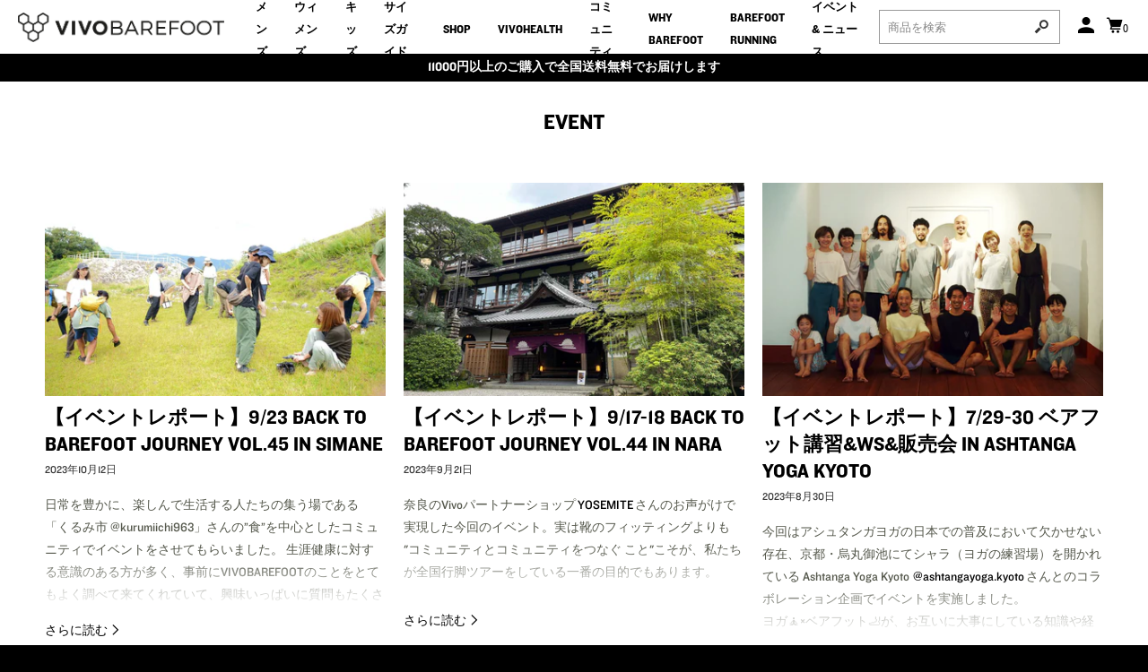

--- FILE ---
content_type: text/html; charset=utf-8
request_url: https://vivobarefoot.co.jp/blogs/activity-report/tagged/event
body_size: 29676
content:
<!doctype html>
<!--[if lt IE 7 ]> <html class="ie ie6" lang="ja"> <![endif]-->
<!--[if IE 7 ]> <html class="ie ie7" lang="ja"> <![endif]-->
<!--[if IE 8 ]> <html class="ie ie8" lang="ja"> <![endif]-->
<!--[if IE 9 ]> <html class="ie ie9" lang="ja"> <![endif]-->
<!-- [if (gte IE 10)|!(IE)]><! -->
<html lang="ja">
  <!-- <![endif] -->
  <head>
<!-- starapps_core_start -->
<!-- This code is automatically managed by StarApps Studio -->
<!-- Please contact support@starapps.studio for any help -->
<!-- File location: snippets/starapps-core.liquid -->

<script type="text/javascript" sa-language-info="true" data-no-instant="true"></script>

    
<!-- starapps_core_end -->


    <!-- starapps_core_start -->
<!-- This code is automatically managed by StarApps Studio -->
<!-- Please contact support@starapps.studio for any help -->
<!-- File location: snippets/starapps-core.liquid -->

<script type="text/javascript" sa-language-info="true" data-no-instant="true"></script>

    
<!-- starapps_core_end -->


    <!-- starapps_core_start -->
<!-- This code is automatically managed by StarApps Studio -->
<!-- Please contact support@starapps.studio for any help -->
<!-- File location: snippets/starapps-core.liquid -->

<script type="text/javascript" sa-language-info="true" data-no-instant="true"></script>

    
<!-- starapps_core_end -->

    
    <meta charset="utf-8">
    <meta http-equiv="cleartype" content="on">
    <meta name="robots" content="index,follow">

    
    <title>
      ACTIVITY REPORT タグ "EVENT" - Vivobarefoot JAPAN
    </title>

    

    

<meta name="author" content="Vivobarefoot JAPAN">
<meta property="og:url" content="https://vivobarefoot.co.jp/blogs/activity-report/tagged/event">
<meta property="og:site_name" content="Vivobarefoot JAPAN">



  <meta property="og:type" content="article">
  <meta property="og:title" content="ACTIVITY REPORT">
  
    
    
    
      <meta property="og:image" content="http://vivobarefoot.co.jp/cdn/shop/articles/SDIM3871-h_600x.jpg?v=1697089775">
      <meta property="og:image:secure_url" content="https://vivobarefoot.co.jp/cdn/shop/articles/SDIM3871-h_600x.jpg?v=1697089775">
      <meta property="og:image:alt" content="【イベントレポート】9/23 BACK TO BAREFOOT JOURNEY VOL.45 in simane">
      <meta property="og:image:width" content="1600">
      <meta property="og:image:height" content="1000">
    
  






<meta name="twitter:card" content="summary">



    
    

    <!-- Mobile Specific Metas -->
    <meta name="HandheldFriendly" content="True">
    <meta name="MobileOptimized" content="320">
    <meta name="viewport" content="width=device-width,initial-scale=1">
    <meta name="theme-color" content="#ffffff">

    <!-- Stylesheet for mmenu plugin -->
    <link href="//vivobarefoot.co.jp/cdn/shop/t/24/assets/mmenu-styles.scss?v=106496102027375579581765436830" rel="stylesheet" type="text/css" media="all" />

    <!-- Stylesheets for Parallax 3.7.2 -->
    <link href="//vivobarefoot.co.jp/cdn/shop/t/24/assets/styles.scss.css?v=104169518100110005791765436845" rel="stylesheet" type="text/css" media="all" />

    <!-- new style -->
    <link href="//vivobarefoot.co.jp/cdn/shop/t/24/assets/new.css?v=43997034454369315591765521723" rel="stylesheet" type="text/css" media="all" />

    
      <link rel="shortcut icon" type="image/x-icon" href="//vivobarefoot.co.jp/cdn/shop/files/PrimaryLogo_Colour_71b52097-da93-4d91-a831-301ff0c55caf_180x180.png?v=1613530265">
      <link rel="apple-touch-icon" href="//vivobarefoot.co.jp/cdn/shop/files/PrimaryLogo_Colour_71b52097-da93-4d91-a831-301ff0c55caf_180x180.png?v=1613530265">
      <link rel="apple-touch-icon" sizes="72x72" href="//vivobarefoot.co.jp/cdn/shop/files/PrimaryLogo_Colour_71b52097-da93-4d91-a831-301ff0c55caf_72x72.png?v=1613530265">
      <link rel="apple-touch-icon" sizes="114x114" href="//vivobarefoot.co.jp/cdn/shop/files/PrimaryLogo_Colour_71b52097-da93-4d91-a831-301ff0c55caf_114x114.png?v=1613530265">
      <link rel="apple-touch-icon" sizes="180x180" href="//vivobarefoot.co.jp/cdn/shop/files/PrimaryLogo_Colour_71b52097-da93-4d91-a831-301ff0c55caf_180x180.png?v=1613530265">
      <link rel="apple-touch-icon" sizes="228x228" href="//vivobarefoot.co.jp/cdn/shop/files/PrimaryLogo_Colour_71b52097-da93-4d91-a831-301ff0c55caf_228x228.png?v=1613530265">
    

    <link rel="canonical" href="https://vivobarefoot.co.jp/blogs/activity-report/tagged/event">

    

    <script src="//vivobarefoot.co.jp/cdn/shop/t/24/assets/app.js?v=159791602931326416571765436845" type="text/javascript"></script>

    <!--[if lte IE 8]>
      <link href="//vivobarefoot.co.jp/cdn/shop/t/24/assets/ie.css?v=1024305471161636101765436830" rel="stylesheet" type="text/css" media="all" />
      <script src="//vivobarefoot.co.jp/cdn/shop/t/24/assets/skrollr.ie.js?v=116292453382836155221765436830" type="text/javascript"></script>
    <![endif]-->

    <script>window.performance && window.performance.mark && window.performance.mark('shopify.content_for_header.start');</script><meta name="google-site-verification" content="GATock7uc9GidMdtOyVj0qk0NiY2HGbqgoTCNDDXqnY">
<meta name="facebook-domain-verification" content="rgqjpckostswvob45q17r9khwki11t">
<meta id="shopify-digital-wallet" name="shopify-digital-wallet" content="/28748841008/digital_wallets/dialog">
<meta name="shopify-checkout-api-token" content="bcd3f115d40d9cde003b1bcefab02080">
<meta id="in-context-paypal-metadata" data-shop-id="28748841008" data-venmo-supported="false" data-environment="production" data-locale="ja_JP" data-paypal-v4="true" data-currency="JPY">
<link rel="alternate" type="application/atom+xml" title="Feed" href="/blogs/activity-report/tagged/event.atom" />
<script async="async" src="/checkouts/internal/preloads.js?locale=ja-JP"></script>
<link rel="preconnect" href="https://shop.app" crossorigin="anonymous">
<script async="async" src="https://shop.app/checkouts/internal/preloads.js?locale=ja-JP&shop_id=28748841008" crossorigin="anonymous"></script>
<script id="apple-pay-shop-capabilities" type="application/json">{"shopId":28748841008,"countryCode":"JP","currencyCode":"JPY","merchantCapabilities":["supports3DS"],"merchantId":"gid:\/\/shopify\/Shop\/28748841008","merchantName":"Vivobarefoot JAPAN","requiredBillingContactFields":["postalAddress","email","phone"],"requiredShippingContactFields":["postalAddress","email","phone"],"shippingType":"shipping","supportedNetworks":["visa","masterCard","amex","jcb","discover"],"total":{"type":"pending","label":"Vivobarefoot JAPAN","amount":"1.00"},"shopifyPaymentsEnabled":true,"supportsSubscriptions":true}</script>
<script id="shopify-features" type="application/json">{"accessToken":"bcd3f115d40d9cde003b1bcefab02080","betas":["rich-media-storefront-analytics"],"domain":"vivobarefoot.co.jp","predictiveSearch":false,"shopId":28748841008,"locale":"ja"}</script>
<script>var Shopify = Shopify || {};
Shopify.shop = "vivobarefoot-japan.myshopify.com";
Shopify.locale = "ja";
Shopify.currency = {"active":"JPY","rate":"1.0"};
Shopify.country = "JP";
Shopify.theme = {"name":"vivo_251211_アナウンスバースライド化","id":156685959386,"schema_name":"Parallax","schema_version":"3.7.2","theme_store_id":null,"role":"main"};
Shopify.theme.handle = "null";
Shopify.theme.style = {"id":null,"handle":null};
Shopify.cdnHost = "vivobarefoot.co.jp/cdn";
Shopify.routes = Shopify.routes || {};
Shopify.routes.root = "/";</script>
<script type="module">!function(o){(o.Shopify=o.Shopify||{}).modules=!0}(window);</script>
<script>!function(o){function n(){var o=[];function n(){o.push(Array.prototype.slice.apply(arguments))}return n.q=o,n}var t=o.Shopify=o.Shopify||{};t.loadFeatures=n(),t.autoloadFeatures=n()}(window);</script>
<script>
  window.ShopifyPay = window.ShopifyPay || {};
  window.ShopifyPay.apiHost = "shop.app\/pay";
  window.ShopifyPay.redirectState = null;
</script>
<script id="shop-js-analytics" type="application/json">{"pageType":"blog"}</script>
<script defer="defer" async type="module" src="//vivobarefoot.co.jp/cdn/shopifycloud/shop-js/modules/v2/client.init-shop-cart-sync_PyU3Cxph.ja.esm.js"></script>
<script defer="defer" async type="module" src="//vivobarefoot.co.jp/cdn/shopifycloud/shop-js/modules/v2/chunk.common_3XpQ5sgE.esm.js"></script>
<script type="module">
  await import("//vivobarefoot.co.jp/cdn/shopifycloud/shop-js/modules/v2/client.init-shop-cart-sync_PyU3Cxph.ja.esm.js");
await import("//vivobarefoot.co.jp/cdn/shopifycloud/shop-js/modules/v2/chunk.common_3XpQ5sgE.esm.js");

  window.Shopify.SignInWithShop?.initShopCartSync?.({"fedCMEnabled":true,"windoidEnabled":true});

</script>
<script>
  window.Shopify = window.Shopify || {};
  if (!window.Shopify.featureAssets) window.Shopify.featureAssets = {};
  window.Shopify.featureAssets['shop-js'] = {"shop-cart-sync":["modules/v2/client.shop-cart-sync_iBe2HkXL.ja.esm.js","modules/v2/chunk.common_3XpQ5sgE.esm.js"],"init-fed-cm":["modules/v2/client.init-fed-cm_4nT_o4d8.ja.esm.js","modules/v2/chunk.common_3XpQ5sgE.esm.js"],"init-windoid":["modules/v2/client.init-windoid_qVCuPx85.ja.esm.js","modules/v2/chunk.common_3XpQ5sgE.esm.js"],"shop-cash-offers":["modules/v2/client.shop-cash-offers_xgnxIoYx.ja.esm.js","modules/v2/chunk.common_3XpQ5sgE.esm.js","modules/v2/chunk.modal_CDmZwZ67.esm.js"],"shop-button":["modules/v2/client.shop-button_D-AUf6XJ.ja.esm.js","modules/v2/chunk.common_3XpQ5sgE.esm.js"],"init-shop-email-lookup-coordinator":["modules/v2/client.init-shop-email-lookup-coordinator_CoiRXg_f.ja.esm.js","modules/v2/chunk.common_3XpQ5sgE.esm.js"],"shop-toast-manager":["modules/v2/client.shop-toast-manager_2q6-qtse.ja.esm.js","modules/v2/chunk.common_3XpQ5sgE.esm.js"],"shop-login-button":["modules/v2/client.shop-login-button_jJCllpG3.ja.esm.js","modules/v2/chunk.common_3XpQ5sgE.esm.js","modules/v2/chunk.modal_CDmZwZ67.esm.js"],"avatar":["modules/v2/client.avatar_BTnouDA3.ja.esm.js"],"init-shop-cart-sync":["modules/v2/client.init-shop-cart-sync_PyU3Cxph.ja.esm.js","modules/v2/chunk.common_3XpQ5sgE.esm.js"],"pay-button":["modules/v2/client.pay-button_DUSCSBhc.ja.esm.js","modules/v2/chunk.common_3XpQ5sgE.esm.js"],"init-shop-for-new-customer-accounts":["modules/v2/client.init-shop-for-new-customer-accounts_CQaxpM10.ja.esm.js","modules/v2/client.shop-login-button_jJCllpG3.ja.esm.js","modules/v2/chunk.common_3XpQ5sgE.esm.js","modules/v2/chunk.modal_CDmZwZ67.esm.js"],"init-customer-accounts-sign-up":["modules/v2/client.init-customer-accounts-sign-up_C8nXD2V_.ja.esm.js","modules/v2/client.shop-login-button_jJCllpG3.ja.esm.js","modules/v2/chunk.common_3XpQ5sgE.esm.js","modules/v2/chunk.modal_CDmZwZ67.esm.js"],"shop-follow-button":["modules/v2/client.shop-follow-button_Cpw2kC42.ja.esm.js","modules/v2/chunk.common_3XpQ5sgE.esm.js","modules/v2/chunk.modal_CDmZwZ67.esm.js"],"checkout-modal":["modules/v2/client.checkout-modal_eFi38ufj.ja.esm.js","modules/v2/chunk.common_3XpQ5sgE.esm.js","modules/v2/chunk.modal_CDmZwZ67.esm.js"],"init-customer-accounts":["modules/v2/client.init-customer-accounts_DjqcXQGc.ja.esm.js","modules/v2/client.shop-login-button_jJCllpG3.ja.esm.js","modules/v2/chunk.common_3XpQ5sgE.esm.js","modules/v2/chunk.modal_CDmZwZ67.esm.js"],"lead-capture":["modules/v2/client.lead-capture_CdXRTdfz.ja.esm.js","modules/v2/chunk.common_3XpQ5sgE.esm.js","modules/v2/chunk.modal_CDmZwZ67.esm.js"],"shop-login":["modules/v2/client.shop-login_C-CHoYGE.ja.esm.js","modules/v2/chunk.common_3XpQ5sgE.esm.js","modules/v2/chunk.modal_CDmZwZ67.esm.js"],"payment-terms":["modules/v2/client.payment-terms_cWctAF1p.ja.esm.js","modules/v2/chunk.common_3XpQ5sgE.esm.js","modules/v2/chunk.modal_CDmZwZ67.esm.js"]};
</script>
<script id="__st">var __st={"a":28748841008,"offset":32400,"reqid":"640ebf1a-7409-4ae3-9e7a-1bb6bc038cb0-1768903782","pageurl":"vivobarefoot.co.jp\/blogs\/activity-report\/tagged\/event","s":"blogs-89679429850","u":"bfe80f35bc37","p":"blog","rtyp":"blog","rid":89679429850};</script>
<script>window.ShopifyPaypalV4VisibilityTracking = true;</script>
<script id="captcha-bootstrap">!function(){'use strict';const t='contact',e='account',n='new_comment',o=[[t,t],['blogs',n],['comments',n],[t,'customer']],c=[[e,'customer_login'],[e,'guest_login'],[e,'recover_customer_password'],[e,'create_customer']],r=t=>t.map((([t,e])=>`form[action*='/${t}']:not([data-nocaptcha='true']) input[name='form_type'][value='${e}']`)).join(','),a=t=>()=>t?[...document.querySelectorAll(t)].map((t=>t.form)):[];function s(){const t=[...o],e=r(t);return a(e)}const i='password',u='form_key',d=['recaptcha-v3-token','g-recaptcha-response','h-captcha-response',i],f=()=>{try{return window.sessionStorage}catch{return}},m='__shopify_v',_=t=>t.elements[u];function p(t,e,n=!1){try{const o=window.sessionStorage,c=JSON.parse(o.getItem(e)),{data:r}=function(t){const{data:e,action:n}=t;return t[m]||n?{data:e,action:n}:{data:t,action:n}}(c);for(const[e,n]of Object.entries(r))t.elements[e]&&(t.elements[e].value=n);n&&o.removeItem(e)}catch(o){console.error('form repopulation failed',{error:o})}}const l='form_type',E='cptcha';function T(t){t.dataset[E]=!0}const w=window,h=w.document,L='Shopify',v='ce_forms',y='captcha';let A=!1;((t,e)=>{const n=(g='f06e6c50-85a8-45c8-87d0-21a2b65856fe',I='https://cdn.shopify.com/shopifycloud/storefront-forms-hcaptcha/ce_storefront_forms_captcha_hcaptcha.v1.5.2.iife.js',D={infoText:'hCaptchaによる保護',privacyText:'プライバシー',termsText:'利用規約'},(t,e,n)=>{const o=w[L][v],c=o.bindForm;if(c)return c(t,g,e,D).then(n);var r;o.q.push([[t,g,e,D],n]),r=I,A||(h.body.append(Object.assign(h.createElement('script'),{id:'captcha-provider',async:!0,src:r})),A=!0)});var g,I,D;w[L]=w[L]||{},w[L][v]=w[L][v]||{},w[L][v].q=[],w[L][y]=w[L][y]||{},w[L][y].protect=function(t,e){n(t,void 0,e),T(t)},Object.freeze(w[L][y]),function(t,e,n,w,h,L){const[v,y,A,g]=function(t,e,n){const i=e?o:[],u=t?c:[],d=[...i,...u],f=r(d),m=r(i),_=r(d.filter((([t,e])=>n.includes(e))));return[a(f),a(m),a(_),s()]}(w,h,L),I=t=>{const e=t.target;return e instanceof HTMLFormElement?e:e&&e.form},D=t=>v().includes(t);t.addEventListener('submit',(t=>{const e=I(t);if(!e)return;const n=D(e)&&!e.dataset.hcaptchaBound&&!e.dataset.recaptchaBound,o=_(e),c=g().includes(e)&&(!o||!o.value);(n||c)&&t.preventDefault(),c&&!n&&(function(t){try{if(!f())return;!function(t){const e=f();if(!e)return;const n=_(t);if(!n)return;const o=n.value;o&&e.removeItem(o)}(t);const e=Array.from(Array(32),(()=>Math.random().toString(36)[2])).join('');!function(t,e){_(t)||t.append(Object.assign(document.createElement('input'),{type:'hidden',name:u})),t.elements[u].value=e}(t,e),function(t,e){const n=f();if(!n)return;const o=[...t.querySelectorAll(`input[type='${i}']`)].map((({name:t})=>t)),c=[...d,...o],r={};for(const[a,s]of new FormData(t).entries())c.includes(a)||(r[a]=s);n.setItem(e,JSON.stringify({[m]:1,action:t.action,data:r}))}(t,e)}catch(e){console.error('failed to persist form',e)}}(e),e.submit())}));const S=(t,e)=>{t&&!t.dataset[E]&&(n(t,e.some((e=>e===t))),T(t))};for(const o of['focusin','change'])t.addEventListener(o,(t=>{const e=I(t);D(e)&&S(e,y())}));const B=e.get('form_key'),M=e.get(l),P=B&&M;t.addEventListener('DOMContentLoaded',(()=>{const t=y();if(P)for(const e of t)e.elements[l].value===M&&p(e,B);[...new Set([...A(),...v().filter((t=>'true'===t.dataset.shopifyCaptcha))])].forEach((e=>S(e,t)))}))}(h,new URLSearchParams(w.location.search),n,t,e,['guest_login'])})(!0,!0)}();</script>
<script integrity="sha256-4kQ18oKyAcykRKYeNunJcIwy7WH5gtpwJnB7kiuLZ1E=" data-source-attribution="shopify.loadfeatures" defer="defer" src="//vivobarefoot.co.jp/cdn/shopifycloud/storefront/assets/storefront/load_feature-a0a9edcb.js" crossorigin="anonymous"></script>
<script crossorigin="anonymous" defer="defer" src="//vivobarefoot.co.jp/cdn/shopifycloud/storefront/assets/shopify_pay/storefront-65b4c6d7.js?v=20250812"></script>
<script data-source-attribution="shopify.dynamic_checkout.dynamic.init">var Shopify=Shopify||{};Shopify.PaymentButton=Shopify.PaymentButton||{isStorefrontPortableWallets:!0,init:function(){window.Shopify.PaymentButton.init=function(){};var t=document.createElement("script");t.src="https://vivobarefoot.co.jp/cdn/shopifycloud/portable-wallets/latest/portable-wallets.ja.js",t.type="module",document.head.appendChild(t)}};
</script>
<script data-source-attribution="shopify.dynamic_checkout.buyer_consent">
  function portableWalletsHideBuyerConsent(e){var t=document.getElementById("shopify-buyer-consent"),n=document.getElementById("shopify-subscription-policy-button");t&&n&&(t.classList.add("hidden"),t.setAttribute("aria-hidden","true"),n.removeEventListener("click",e))}function portableWalletsShowBuyerConsent(e){var t=document.getElementById("shopify-buyer-consent"),n=document.getElementById("shopify-subscription-policy-button");t&&n&&(t.classList.remove("hidden"),t.removeAttribute("aria-hidden"),n.addEventListener("click",e))}window.Shopify?.PaymentButton&&(window.Shopify.PaymentButton.hideBuyerConsent=portableWalletsHideBuyerConsent,window.Shopify.PaymentButton.showBuyerConsent=portableWalletsShowBuyerConsent);
</script>
<script data-source-attribution="shopify.dynamic_checkout.cart.bootstrap">document.addEventListener("DOMContentLoaded",(function(){function t(){return document.querySelector("shopify-accelerated-checkout-cart, shopify-accelerated-checkout")}if(t())Shopify.PaymentButton.init();else{new MutationObserver((function(e,n){t()&&(Shopify.PaymentButton.init(),n.disconnect())})).observe(document.body,{childList:!0,subtree:!0})}}));
</script>
<link id="shopify-accelerated-checkout-styles" rel="stylesheet" media="screen" href="https://vivobarefoot.co.jp/cdn/shopifycloud/portable-wallets/latest/accelerated-checkout-backwards-compat.css" crossorigin="anonymous">
<style id="shopify-accelerated-checkout-cart">
        #shopify-buyer-consent {
  margin-top: 1em;
  display: inline-block;
  width: 100%;
}

#shopify-buyer-consent.hidden {
  display: none;
}

#shopify-subscription-policy-button {
  background: none;
  border: none;
  padding: 0;
  text-decoration: underline;
  font-size: inherit;
  cursor: pointer;
}

#shopify-subscription-policy-button::before {
  box-shadow: none;
}

      </style>

<script>window.performance && window.performance.mark && window.performance.mark('shopify.content_for_header.end');</script>

    <noscript>
      <style>
        .slides > li:first-child {
          display: block;
        }
        .image__fallback {
          width: 100vw;
          display: block !important;
          max-width: 100vw !important;
          margin-bottom: 0;
        }
        .image__fallback + .hsContainer__image {
          display: none !important;
        }
        .hsContainer {
          height: auto !important;
        }
        .no-js-only {
          display: inherit !important;
        }
        .icon-cart.cart-button {
          display: none;
        }
        .lazyload,
        .cart_page_image img {
          opacity: 1;
          -webkit-filter: blur(0);
          filter: blur(0);
        }
        .bcg .hsContent {
          background-color: transparent;
        }
        .animate_right,
        .animate_left,
        .animate_up,
        .animate_down {
          opacity: 1;
        }
        .flexslider .slides > li {
          display: block;
        }
        .product_section .product_form {
          opacity: 1;
        }
        .multi_select,
        form .select {
          display: block !important;
        }
        .swatch_options {
          display: none;
        }
      </style>
    </noscript>

    <link rel="stylesheet" href="https://cdn.jsdelivr.net/npm/swiper@8/swiper-bundle.min.css">
    <script src="https://cdn.jsdelivr.net/npm/swiper@8/swiper-bundle.min.js"></script>
    
<script>window.__pagefly_analytics_settings__ = {"acceptTracking":false};</script>
  

<!-- BEGIN app block: shopify://apps/hulk-form-builder/blocks/app-embed/b6b8dd14-356b-4725-a4ed-77232212b3c3 --><!-- BEGIN app snippet: hulkapps-formbuilder-theme-ext --><script type="text/javascript">
  
  if (typeof window.formbuilder_customer != "object") {
        window.formbuilder_customer = {}
  }

  window.hulkFormBuilder = {
    form_data: {},
    shop_data: {"shop_T8tjuVR5F_8xsg_o8N3O9w":{"shop_uuid":"T8tjuVR5F_8xsg_o8N3O9w","shop_timezone":"Asia\/Tokyo","shop_id":83769,"shop_is_after_submit_enabled":true,"shop_shopify_plan":"Shopify","shop_shopify_domain":"vivobarefoot-japan.myshopify.com","shop_created_at":"2023-05-10T01:44:23.626-05:00","is_skip_metafield":false,"shop_deleted":false,"shop_disabled":false}},
    settings_data: {"shop_settings":{"shop_customise_msgs":[],"default_customise_msgs":{"is_required":"is required","thank_you":"Thank you! The form was submitted successfully.","processing":"Processing...","valid_data":"Please provide valid data","valid_email":"Provide valid email format","valid_tags":"HTML Tags are not allowed","valid_phone":"Provide valid phone number","valid_captcha":"Please provide valid captcha response","valid_url":"Provide valid URL","only_number_alloud":"Provide valid number in","number_less":"must be less than","number_more":"must be more than","image_must_less":"Image must be less than 20MB","image_number":"Images allowed","image_extension":"Invalid extension! Please provide image file","error_image_upload":"Error in image upload. Please try again.","error_file_upload":"Error in file upload. Please try again.","your_response":"Your response","error_form_submit":"Error occur.Please try again after sometime.","email_submitted":"Form with this email is already submitted","invalid_email_by_zerobounce":"The email address you entered appears to be invalid. Please check it and try again.","download_file":"Download file","card_details_invalid":"Your card details are invalid","card_details":"Card details","please_enter_card_details":"Please enter card details","card_number":"Card number","exp_mm":"Exp MM","exp_yy":"Exp YY","crd_cvc":"CVV","payment_value":"Payment amount","please_enter_payment_amount":"Please enter payment amount","address1":"Address line 1","address2":"Address line 2","city":"City","province":"Province","zipcode":"Zip code","country":"Country","blocked_domain":"This form does not accept addresses from","file_must_less":"File must be less than 20MB","file_extension":"Invalid extension! Please provide file","only_file_number_alloud":"files allowed","previous":"Previous","next":"Next","must_have_a_input":"Please enter at least one field.","please_enter_required_data":"Please enter required data","atleast_one_special_char":"Include at least one special character","atleast_one_lowercase_char":"Include at least one lowercase character","atleast_one_uppercase_char":"Include at least one uppercase character","atleast_one_number":"Include at least one number","must_have_8_chars":"Must have 8 characters long","be_between_8_and_12_chars":"Be between 8 and 12 characters long","please_select":"Please Select","phone_submitted":"Form with this phone number is already submitted","user_res_parse_error":"Error while submitting the form","valid_same_values":"values must be same","product_choice_clear_selection":"Clear Selection","picture_choice_clear_selection":"Clear Selection","remove_all_for_file_image_upload":"Remove All","invalid_file_type_for_image_upload":"You can't upload files of this type.","invalid_file_type_for_signature_upload":"You can't upload files of this type.","max_files_exceeded_for_file_upload":"You can not upload any more files.","max_files_exceeded_for_image_upload":"You can not upload any more files.","file_already_exist":"File already uploaded","max_limit_exceed":"You have added the maximum number of text fields.","cancel_upload_for_file_upload":"Cancel upload","cancel_upload_for_image_upload":"Cancel upload","cancel_upload_for_signature_upload":"Cancel upload"},"shop_blocked_domains":[]}},
    features_data: {"shop_plan_features":{"shop_plan_features":["unlimited-forms","full-design-customization","export-form-submissions","multiple-recipients-for-form-submissions","multiple-admin-notifications","enable-captcha","unlimited-file-uploads","save-submitted-form-data","set-auto-response-message","conditional-logic","form-banner","save-as-draft-facility","include-user-response-in-admin-email","disable-form-submission","mail-platform-integration","stripe-payment-integration","pre-built-templates","create-customer-account-on-shopify","google-analytics-3-by-tracking-id","facebook-pixel-id","bing-uet-pixel-id","advanced-js","advanced-css","api-available","customize-form-message","hidden-field","restrict-from-submissions-per-one-user","utm-tracking","ratings","privacy-notices","heading","paragraph","shopify-flow-trigger","domain-setup","block-domain","address","html-code","form-schedule","after-submit-script","customize-form-scrolling","on-form-submission-record-the-referrer-url","password","duplicate-the-forms","include-user-response-in-auto-responder-email","elements-add-ons","admin-and-auto-responder-email-with-tokens","email-export","premium-support","google-analytics-4-by-measurement-id","google-ads-for-tracking-conversion","validation-field","file-upload","load_form_as_popup","advanced_conditional_logic"]}},
    shop: null,
    shop_id: null,
    plan_features: null,
    validateDoubleQuotes: false,
    assets: {
      extraFunctions: "https://cdn.shopify.com/extensions/019bb5ee-ec40-7527-955d-c1b8751eb060/form-builder-by-hulkapps-50/assets/extra-functions.js",
      extraStyles: "https://cdn.shopify.com/extensions/019bb5ee-ec40-7527-955d-c1b8751eb060/form-builder-by-hulkapps-50/assets/extra-styles.css",
      bootstrapStyles: "https://cdn.shopify.com/extensions/019bb5ee-ec40-7527-955d-c1b8751eb060/form-builder-by-hulkapps-50/assets/theme-app-extension-bootstrap.css"
    },
    translations: {
      htmlTagNotAllowed: "HTML Tags are not allowed",
      sqlQueryNotAllowed: "SQL Queries are not allowed",
      doubleQuoteNotAllowed: "Double quotes are not allowed",
      vorwerkHttpWwwNotAllowed: "The words \u0026#39;http\u0026#39; and \u0026#39;www\u0026#39; are not allowed. Please remove them and try again.",
      maxTextFieldsReached: "You have added the maximum number of text fields.",
      avoidNegativeWords: "Avoid negative words: Don\u0026#39;t use negative words in your contact message.",
      customDesignOnly: "This form is for custom designs requests. For general inquiries please contact our team at info@stagheaddesigns.com",
      zerobounceApiErrorMsg: "We couldn\u0026#39;t verify your email due to a technical issue. Please try again later.",
    }

  }

  

  window.FbThemeAppExtSettingsHash = {}
  
</script><!-- END app snippet --><!-- END app block --><!-- BEGIN app block: shopify://apps/pagefly-page-builder/blocks/app-embed/83e179f7-59a0-4589-8c66-c0dddf959200 -->

<!-- BEGIN app snippet: pagefly-cro-ab-testing-main -->







<script>
  ;(function () {
    const url = new URL(window.location)
    const viewParam = url.searchParams.get('view')
    if (viewParam && viewParam.includes('variant-pf-')) {
      url.searchParams.set('pf_v', viewParam)
      url.searchParams.delete('view')
      window.history.replaceState({}, '', url)
    }
  })()
</script>



<script type='module'>
  
  window.PAGEFLY_CRO = window.PAGEFLY_CRO || {}

  window.PAGEFLY_CRO['data_debug'] = {
    original_template_suffix: "",
    allow_ab_test: false,
    ab_test_start_time: 0,
    ab_test_end_time: 0,
    today_date_time: 1768903782000,
  }
  window.PAGEFLY_CRO['GA4'] = { enabled: false}
</script>

<!-- END app snippet -->








  <script src='https://cdn.shopify.com/extensions/019bb4f9-aed6-78a3-be91-e9d44663e6bf/pagefly-page-builder-215/assets/pagefly-helper.js' defer='defer'></script>

  <script src='https://cdn.shopify.com/extensions/019bb4f9-aed6-78a3-be91-e9d44663e6bf/pagefly-page-builder-215/assets/pagefly-general-helper.js' defer='defer'></script>

  <script src='https://cdn.shopify.com/extensions/019bb4f9-aed6-78a3-be91-e9d44663e6bf/pagefly-page-builder-215/assets/pagefly-snap-slider.js' defer='defer'></script>

  <script src='https://cdn.shopify.com/extensions/019bb4f9-aed6-78a3-be91-e9d44663e6bf/pagefly-page-builder-215/assets/pagefly-slideshow-v3.js' defer='defer'></script>

  <script src='https://cdn.shopify.com/extensions/019bb4f9-aed6-78a3-be91-e9d44663e6bf/pagefly-page-builder-215/assets/pagefly-slideshow-v4.js' defer='defer'></script>

  <script src='https://cdn.shopify.com/extensions/019bb4f9-aed6-78a3-be91-e9d44663e6bf/pagefly-page-builder-215/assets/pagefly-glider.js' defer='defer'></script>

  <script src='https://cdn.shopify.com/extensions/019bb4f9-aed6-78a3-be91-e9d44663e6bf/pagefly-page-builder-215/assets/pagefly-slideshow-v1-v2.js' defer='defer'></script>

  <script src='https://cdn.shopify.com/extensions/019bb4f9-aed6-78a3-be91-e9d44663e6bf/pagefly-page-builder-215/assets/pagefly-product-media.js' defer='defer'></script>

  <script src='https://cdn.shopify.com/extensions/019bb4f9-aed6-78a3-be91-e9d44663e6bf/pagefly-page-builder-215/assets/pagefly-product.js' defer='defer'></script>


<script id='pagefly-helper-data' type='application/json'>
  {
    "page_optimization": {
      "assets_prefetching": false
    },
    "elements_asset_mapper": {
      "Accordion": "https://cdn.shopify.com/extensions/019bb4f9-aed6-78a3-be91-e9d44663e6bf/pagefly-page-builder-215/assets/pagefly-accordion.js",
      "Accordion3": "https://cdn.shopify.com/extensions/019bb4f9-aed6-78a3-be91-e9d44663e6bf/pagefly-page-builder-215/assets/pagefly-accordion3.js",
      "CountDown": "https://cdn.shopify.com/extensions/019bb4f9-aed6-78a3-be91-e9d44663e6bf/pagefly-page-builder-215/assets/pagefly-countdown.js",
      "GMap1": "https://cdn.shopify.com/extensions/019bb4f9-aed6-78a3-be91-e9d44663e6bf/pagefly-page-builder-215/assets/pagefly-gmap.js",
      "GMap2": "https://cdn.shopify.com/extensions/019bb4f9-aed6-78a3-be91-e9d44663e6bf/pagefly-page-builder-215/assets/pagefly-gmap.js",
      "GMapBasicV2": "https://cdn.shopify.com/extensions/019bb4f9-aed6-78a3-be91-e9d44663e6bf/pagefly-page-builder-215/assets/pagefly-gmap.js",
      "GMapAdvancedV2": "https://cdn.shopify.com/extensions/019bb4f9-aed6-78a3-be91-e9d44663e6bf/pagefly-page-builder-215/assets/pagefly-gmap.js",
      "HTML.Video": "https://cdn.shopify.com/extensions/019bb4f9-aed6-78a3-be91-e9d44663e6bf/pagefly-page-builder-215/assets/pagefly-htmlvideo.js",
      "HTML.Video2": "https://cdn.shopify.com/extensions/019bb4f9-aed6-78a3-be91-e9d44663e6bf/pagefly-page-builder-215/assets/pagefly-htmlvideo2.js",
      "HTML.Video3": "https://cdn.shopify.com/extensions/019bb4f9-aed6-78a3-be91-e9d44663e6bf/pagefly-page-builder-215/assets/pagefly-htmlvideo2.js",
      "BackgroundVideo": "https://cdn.shopify.com/extensions/019bb4f9-aed6-78a3-be91-e9d44663e6bf/pagefly-page-builder-215/assets/pagefly-htmlvideo2.js",
      "Instagram": "https://cdn.shopify.com/extensions/019bb4f9-aed6-78a3-be91-e9d44663e6bf/pagefly-page-builder-215/assets/pagefly-instagram.js",
      "Instagram2": "https://cdn.shopify.com/extensions/019bb4f9-aed6-78a3-be91-e9d44663e6bf/pagefly-page-builder-215/assets/pagefly-instagram.js",
      "Insta3": "https://cdn.shopify.com/extensions/019bb4f9-aed6-78a3-be91-e9d44663e6bf/pagefly-page-builder-215/assets/pagefly-instagram3.js",
      "Tabs": "https://cdn.shopify.com/extensions/019bb4f9-aed6-78a3-be91-e9d44663e6bf/pagefly-page-builder-215/assets/pagefly-tab.js",
      "Tabs3": "https://cdn.shopify.com/extensions/019bb4f9-aed6-78a3-be91-e9d44663e6bf/pagefly-page-builder-215/assets/pagefly-tab3.js",
      "ProductBox": "https://cdn.shopify.com/extensions/019bb4f9-aed6-78a3-be91-e9d44663e6bf/pagefly-page-builder-215/assets/pagefly-cart.js",
      "FBPageBox2": "https://cdn.shopify.com/extensions/019bb4f9-aed6-78a3-be91-e9d44663e6bf/pagefly-page-builder-215/assets/pagefly-facebook.js",
      "FBLikeButton2": "https://cdn.shopify.com/extensions/019bb4f9-aed6-78a3-be91-e9d44663e6bf/pagefly-page-builder-215/assets/pagefly-facebook.js",
      "TwitterFeed2": "https://cdn.shopify.com/extensions/019bb4f9-aed6-78a3-be91-e9d44663e6bf/pagefly-page-builder-215/assets/pagefly-twitter.js",
      "Paragraph4": "https://cdn.shopify.com/extensions/019bb4f9-aed6-78a3-be91-e9d44663e6bf/pagefly-page-builder-215/assets/pagefly-paragraph4.js",

      "AliReviews": "https://cdn.shopify.com/extensions/019bb4f9-aed6-78a3-be91-e9d44663e6bf/pagefly-page-builder-215/assets/pagefly-3rd-elements.js",
      "BackInStock": "https://cdn.shopify.com/extensions/019bb4f9-aed6-78a3-be91-e9d44663e6bf/pagefly-page-builder-215/assets/pagefly-3rd-elements.js",
      "GloboBackInStock": "https://cdn.shopify.com/extensions/019bb4f9-aed6-78a3-be91-e9d44663e6bf/pagefly-page-builder-215/assets/pagefly-3rd-elements.js",
      "GrowaveWishlist": "https://cdn.shopify.com/extensions/019bb4f9-aed6-78a3-be91-e9d44663e6bf/pagefly-page-builder-215/assets/pagefly-3rd-elements.js",
      "InfiniteOptionsShopPad": "https://cdn.shopify.com/extensions/019bb4f9-aed6-78a3-be91-e9d44663e6bf/pagefly-page-builder-215/assets/pagefly-3rd-elements.js",
      "InkybayProductPersonalizer": "https://cdn.shopify.com/extensions/019bb4f9-aed6-78a3-be91-e9d44663e6bf/pagefly-page-builder-215/assets/pagefly-3rd-elements.js",
      "LimeSpot": "https://cdn.shopify.com/extensions/019bb4f9-aed6-78a3-be91-e9d44663e6bf/pagefly-page-builder-215/assets/pagefly-3rd-elements.js",
      "Loox": "https://cdn.shopify.com/extensions/019bb4f9-aed6-78a3-be91-e9d44663e6bf/pagefly-page-builder-215/assets/pagefly-3rd-elements.js",
      "Opinew": "https://cdn.shopify.com/extensions/019bb4f9-aed6-78a3-be91-e9d44663e6bf/pagefly-page-builder-215/assets/pagefly-3rd-elements.js",
      "Powr": "https://cdn.shopify.com/extensions/019bb4f9-aed6-78a3-be91-e9d44663e6bf/pagefly-page-builder-215/assets/pagefly-3rd-elements.js",
      "ProductReviews": "https://cdn.shopify.com/extensions/019bb4f9-aed6-78a3-be91-e9d44663e6bf/pagefly-page-builder-215/assets/pagefly-3rd-elements.js",
      "PushOwl": "https://cdn.shopify.com/extensions/019bb4f9-aed6-78a3-be91-e9d44663e6bf/pagefly-page-builder-215/assets/pagefly-3rd-elements.js",
      "ReCharge": "https://cdn.shopify.com/extensions/019bb4f9-aed6-78a3-be91-e9d44663e6bf/pagefly-page-builder-215/assets/pagefly-3rd-elements.js",
      "Rivyo": "https://cdn.shopify.com/extensions/019bb4f9-aed6-78a3-be91-e9d44663e6bf/pagefly-page-builder-215/assets/pagefly-3rd-elements.js",
      "TrackingMore": "https://cdn.shopify.com/extensions/019bb4f9-aed6-78a3-be91-e9d44663e6bf/pagefly-page-builder-215/assets/pagefly-3rd-elements.js",
      "Vitals": "https://cdn.shopify.com/extensions/019bb4f9-aed6-78a3-be91-e9d44663e6bf/pagefly-page-builder-215/assets/pagefly-3rd-elements.js",
      "Wiser": "https://cdn.shopify.com/extensions/019bb4f9-aed6-78a3-be91-e9d44663e6bf/pagefly-page-builder-215/assets/pagefly-3rd-elements.js"
    },
    "custom_elements_mapper": {
      "pf-click-action-element": "https://cdn.shopify.com/extensions/019bb4f9-aed6-78a3-be91-e9d44663e6bf/pagefly-page-builder-215/assets/pagefly-click-action-element.js",
      "pf-dialog-element": "https://cdn.shopify.com/extensions/019bb4f9-aed6-78a3-be91-e9d44663e6bf/pagefly-page-builder-215/assets/pagefly-dialog-element.js"
    }
  }
</script>


<!-- END app block --><script src="https://cdn.shopify.com/extensions/019bb5ee-ec40-7527-955d-c1b8751eb060/form-builder-by-hulkapps-50/assets/form-builder-script.js" type="text/javascript" defer="defer"></script>
<link href="https://monorail-edge.shopifysvc.com" rel="dns-prefetch">
<script>(function(){if ("sendBeacon" in navigator && "performance" in window) {try {var session_token_from_headers = performance.getEntriesByType('navigation')[0].serverTiming.find(x => x.name == '_s').description;} catch {var session_token_from_headers = undefined;}var session_cookie_matches = document.cookie.match(/_shopify_s=([^;]*)/);var session_token_from_cookie = session_cookie_matches && session_cookie_matches.length === 2 ? session_cookie_matches[1] : "";var session_token = session_token_from_headers || session_token_from_cookie || "";function handle_abandonment_event(e) {var entries = performance.getEntries().filter(function(entry) {return /monorail-edge.shopifysvc.com/.test(entry.name);});if (!window.abandonment_tracked && entries.length === 0) {window.abandonment_tracked = true;var currentMs = Date.now();var navigation_start = performance.timing.navigationStart;var payload = {shop_id: 28748841008,url: window.location.href,navigation_start,duration: currentMs - navigation_start,session_token,page_type: "blog"};window.navigator.sendBeacon("https://monorail-edge.shopifysvc.com/v1/produce", JSON.stringify({schema_id: "online_store_buyer_site_abandonment/1.1",payload: payload,metadata: {event_created_at_ms: currentMs,event_sent_at_ms: currentMs}}));}}window.addEventListener('pagehide', handle_abandonment_event);}}());</script>
<script id="web-pixels-manager-setup">(function e(e,d,r,n,o){if(void 0===o&&(o={}),!Boolean(null===(a=null===(i=window.Shopify)||void 0===i?void 0:i.analytics)||void 0===a?void 0:a.replayQueue)){var i,a;window.Shopify=window.Shopify||{};var t=window.Shopify;t.analytics=t.analytics||{};var s=t.analytics;s.replayQueue=[],s.publish=function(e,d,r){return s.replayQueue.push([e,d,r]),!0};try{self.performance.mark("wpm:start")}catch(e){}var l=function(){var e={modern:/Edge?\/(1{2}[4-9]|1[2-9]\d|[2-9]\d{2}|\d{4,})\.\d+(\.\d+|)|Firefox\/(1{2}[4-9]|1[2-9]\d|[2-9]\d{2}|\d{4,})\.\d+(\.\d+|)|Chrom(ium|e)\/(9{2}|\d{3,})\.\d+(\.\d+|)|(Maci|X1{2}).+ Version\/(15\.\d+|(1[6-9]|[2-9]\d|\d{3,})\.\d+)([,.]\d+|)( \(\w+\)|)( Mobile\/\w+|) Safari\/|Chrome.+OPR\/(9{2}|\d{3,})\.\d+\.\d+|(CPU[ +]OS|iPhone[ +]OS|CPU[ +]iPhone|CPU IPhone OS|CPU iPad OS)[ +]+(15[._]\d+|(1[6-9]|[2-9]\d|\d{3,})[._]\d+)([._]\d+|)|Android:?[ /-](13[3-9]|1[4-9]\d|[2-9]\d{2}|\d{4,})(\.\d+|)(\.\d+|)|Android.+Firefox\/(13[5-9]|1[4-9]\d|[2-9]\d{2}|\d{4,})\.\d+(\.\d+|)|Android.+Chrom(ium|e)\/(13[3-9]|1[4-9]\d|[2-9]\d{2}|\d{4,})\.\d+(\.\d+|)|SamsungBrowser\/([2-9]\d|\d{3,})\.\d+/,legacy:/Edge?\/(1[6-9]|[2-9]\d|\d{3,})\.\d+(\.\d+|)|Firefox\/(5[4-9]|[6-9]\d|\d{3,})\.\d+(\.\d+|)|Chrom(ium|e)\/(5[1-9]|[6-9]\d|\d{3,})\.\d+(\.\d+|)([\d.]+$|.*Safari\/(?![\d.]+ Edge\/[\d.]+$))|(Maci|X1{2}).+ Version\/(10\.\d+|(1[1-9]|[2-9]\d|\d{3,})\.\d+)([,.]\d+|)( \(\w+\)|)( Mobile\/\w+|) Safari\/|Chrome.+OPR\/(3[89]|[4-9]\d|\d{3,})\.\d+\.\d+|(CPU[ +]OS|iPhone[ +]OS|CPU[ +]iPhone|CPU IPhone OS|CPU iPad OS)[ +]+(10[._]\d+|(1[1-9]|[2-9]\d|\d{3,})[._]\d+)([._]\d+|)|Android:?[ /-](13[3-9]|1[4-9]\d|[2-9]\d{2}|\d{4,})(\.\d+|)(\.\d+|)|Mobile Safari.+OPR\/([89]\d|\d{3,})\.\d+\.\d+|Android.+Firefox\/(13[5-9]|1[4-9]\d|[2-9]\d{2}|\d{4,})\.\d+(\.\d+|)|Android.+Chrom(ium|e)\/(13[3-9]|1[4-9]\d|[2-9]\d{2}|\d{4,})\.\d+(\.\d+|)|Android.+(UC? ?Browser|UCWEB|U3)[ /]?(15\.([5-9]|\d{2,})|(1[6-9]|[2-9]\d|\d{3,})\.\d+)\.\d+|SamsungBrowser\/(5\.\d+|([6-9]|\d{2,})\.\d+)|Android.+MQ{2}Browser\/(14(\.(9|\d{2,})|)|(1[5-9]|[2-9]\d|\d{3,})(\.\d+|))(\.\d+|)|K[Aa][Ii]OS\/(3\.\d+|([4-9]|\d{2,})\.\d+)(\.\d+|)/},d=e.modern,r=e.legacy,n=navigator.userAgent;return n.match(d)?"modern":n.match(r)?"legacy":"unknown"}(),u="modern"===l?"modern":"legacy",c=(null!=n?n:{modern:"",legacy:""})[u],f=function(e){return[e.baseUrl,"/wpm","/b",e.hashVersion,"modern"===e.buildTarget?"m":"l",".js"].join("")}({baseUrl:d,hashVersion:r,buildTarget:u}),m=function(e){var d=e.version,r=e.bundleTarget,n=e.surface,o=e.pageUrl,i=e.monorailEndpoint;return{emit:function(e){var a=e.status,t=e.errorMsg,s=(new Date).getTime(),l=JSON.stringify({metadata:{event_sent_at_ms:s},events:[{schema_id:"web_pixels_manager_load/3.1",payload:{version:d,bundle_target:r,page_url:o,status:a,surface:n,error_msg:t},metadata:{event_created_at_ms:s}}]});if(!i)return console&&console.warn&&console.warn("[Web Pixels Manager] No Monorail endpoint provided, skipping logging."),!1;try{return self.navigator.sendBeacon.bind(self.navigator)(i,l)}catch(e){}var u=new XMLHttpRequest;try{return u.open("POST",i,!0),u.setRequestHeader("Content-Type","text/plain"),u.send(l),!0}catch(e){return console&&console.warn&&console.warn("[Web Pixels Manager] Got an unhandled error while logging to Monorail."),!1}}}}({version:r,bundleTarget:l,surface:e.surface,pageUrl:self.location.href,monorailEndpoint:e.monorailEndpoint});try{o.browserTarget=l,function(e){var d=e.src,r=e.async,n=void 0===r||r,o=e.onload,i=e.onerror,a=e.sri,t=e.scriptDataAttributes,s=void 0===t?{}:t,l=document.createElement("script"),u=document.querySelector("head"),c=document.querySelector("body");if(l.async=n,l.src=d,a&&(l.integrity=a,l.crossOrigin="anonymous"),s)for(var f in s)if(Object.prototype.hasOwnProperty.call(s,f))try{l.dataset[f]=s[f]}catch(e){}if(o&&l.addEventListener("load",o),i&&l.addEventListener("error",i),u)u.appendChild(l);else{if(!c)throw new Error("Did not find a head or body element to append the script");c.appendChild(l)}}({src:f,async:!0,onload:function(){if(!function(){var e,d;return Boolean(null===(d=null===(e=window.Shopify)||void 0===e?void 0:e.analytics)||void 0===d?void 0:d.initialized)}()){var d=window.webPixelsManager.init(e)||void 0;if(d){var r=window.Shopify.analytics;r.replayQueue.forEach((function(e){var r=e[0],n=e[1],o=e[2];d.publishCustomEvent(r,n,o)})),r.replayQueue=[],r.publish=d.publishCustomEvent,r.visitor=d.visitor,r.initialized=!0}}},onerror:function(){return m.emit({status:"failed",errorMsg:"".concat(f," has failed to load")})},sri:function(e){var d=/^sha384-[A-Za-z0-9+/=]+$/;return"string"==typeof e&&d.test(e)}(c)?c:"",scriptDataAttributes:o}),m.emit({status:"loading"})}catch(e){m.emit({status:"failed",errorMsg:(null==e?void 0:e.message)||"Unknown error"})}}})({shopId: 28748841008,storefrontBaseUrl: "https://vivobarefoot.co.jp",extensionsBaseUrl: "https://extensions.shopifycdn.com/cdn/shopifycloud/web-pixels-manager",monorailEndpoint: "https://monorail-edge.shopifysvc.com/unstable/produce_batch",surface: "storefront-renderer",enabledBetaFlags: ["2dca8a86"],webPixelsConfigList: [{"id":"521437402","configuration":"{\"config\":\"{\\\"pixel_id\\\":\\\"G-V7SVW234PE\\\",\\\"target_country\\\":\\\"JP\\\",\\\"gtag_events\\\":[{\\\"type\\\":\\\"search\\\",\\\"action_label\\\":[\\\"G-V7SVW234PE\\\",\\\"AW-622346023\\\/AjjXCOPwttQBEKf-4KgC\\\"]},{\\\"type\\\":\\\"begin_checkout\\\",\\\"action_label\\\":[\\\"G-V7SVW234PE\\\",\\\"AW-622346023\\\/FfkJCODwttQBEKf-4KgC\\\"]},{\\\"type\\\":\\\"view_item\\\",\\\"action_label\\\":[\\\"G-V7SVW234PE\\\",\\\"AW-622346023\\\/7i35CNrwttQBEKf-4KgC\\\",\\\"MC-F2WYGKEDQZ\\\"]},{\\\"type\\\":\\\"purchase\\\",\\\"action_label\\\":[\\\"G-V7SVW234PE\\\",\\\"AW-622346023\\\/9v0yCNfwttQBEKf-4KgC\\\",\\\"MC-F2WYGKEDQZ\\\"]},{\\\"type\\\":\\\"page_view\\\",\\\"action_label\\\":[\\\"G-V7SVW234PE\\\",\\\"AW-622346023\\\/oUD4CNTwttQBEKf-4KgC\\\",\\\"MC-F2WYGKEDQZ\\\"]},{\\\"type\\\":\\\"add_payment_info\\\",\\\"action_label\\\":[\\\"G-V7SVW234PE\\\",\\\"AW-622346023\\\/FvoYCObwttQBEKf-4KgC\\\"]},{\\\"type\\\":\\\"add_to_cart\\\",\\\"action_label\\\":[\\\"G-V7SVW234PE\\\",\\\"AW-622346023\\\/29sgCN3wttQBEKf-4KgC\\\"]}],\\\"enable_monitoring_mode\\\":false}\"}","eventPayloadVersion":"v1","runtimeContext":"OPEN","scriptVersion":"b2a88bafab3e21179ed38636efcd8a93","type":"APP","apiClientId":1780363,"privacyPurposes":[],"dataSharingAdjustments":{"protectedCustomerApprovalScopes":["read_customer_address","read_customer_email","read_customer_name","read_customer_personal_data","read_customer_phone"]}},{"id":"187236570","configuration":"{\"pixel_id\":\"1373236422869598\",\"pixel_type\":\"facebook_pixel\",\"metaapp_system_user_token\":\"-\"}","eventPayloadVersion":"v1","runtimeContext":"OPEN","scriptVersion":"ca16bc87fe92b6042fbaa3acc2fbdaa6","type":"APP","apiClientId":2329312,"privacyPurposes":["ANALYTICS","MARKETING","SALE_OF_DATA"],"dataSharingAdjustments":{"protectedCustomerApprovalScopes":["read_customer_address","read_customer_email","read_customer_name","read_customer_personal_data","read_customer_phone"]}},{"id":"shopify-app-pixel","configuration":"{}","eventPayloadVersion":"v1","runtimeContext":"STRICT","scriptVersion":"0450","apiClientId":"shopify-pixel","type":"APP","privacyPurposes":["ANALYTICS","MARKETING"]},{"id":"shopify-custom-pixel","eventPayloadVersion":"v1","runtimeContext":"LAX","scriptVersion":"0450","apiClientId":"shopify-pixel","type":"CUSTOM","privacyPurposes":["ANALYTICS","MARKETING"]}],isMerchantRequest: false,initData: {"shop":{"name":"Vivobarefoot JAPAN","paymentSettings":{"currencyCode":"JPY"},"myshopifyDomain":"vivobarefoot-japan.myshopify.com","countryCode":"JP","storefrontUrl":"https:\/\/vivobarefoot.co.jp"},"customer":null,"cart":null,"checkout":null,"productVariants":[],"purchasingCompany":null},},"https://vivobarefoot.co.jp/cdn","fcfee988w5aeb613cpc8e4bc33m6693e112",{"modern":"","legacy":""},{"shopId":"28748841008","storefrontBaseUrl":"https:\/\/vivobarefoot.co.jp","extensionBaseUrl":"https:\/\/extensions.shopifycdn.com\/cdn\/shopifycloud\/web-pixels-manager","surface":"storefront-renderer","enabledBetaFlags":"[\"2dca8a86\"]","isMerchantRequest":"false","hashVersion":"fcfee988w5aeb613cpc8e4bc33m6693e112","publish":"custom","events":"[[\"page_viewed\",{}]]"});</script><script>
  window.ShopifyAnalytics = window.ShopifyAnalytics || {};
  window.ShopifyAnalytics.meta = window.ShopifyAnalytics.meta || {};
  window.ShopifyAnalytics.meta.currency = 'JPY';
  var meta = {"page":{"pageType":"blog","resourceType":"blog","resourceId":89679429850,"requestId":"640ebf1a-7409-4ae3-9e7a-1bb6bc038cb0-1768903782"}};
  for (var attr in meta) {
    window.ShopifyAnalytics.meta[attr] = meta[attr];
  }
</script>
<script class="analytics">
  (function () {
    var customDocumentWrite = function(content) {
      var jquery = null;

      if (window.jQuery) {
        jquery = window.jQuery;
      } else if (window.Checkout && window.Checkout.$) {
        jquery = window.Checkout.$;
      }

      if (jquery) {
        jquery('body').append(content);
      }
    };

    var hasLoggedConversion = function(token) {
      if (token) {
        return document.cookie.indexOf('loggedConversion=' + token) !== -1;
      }
      return false;
    }

    var setCookieIfConversion = function(token) {
      if (token) {
        var twoMonthsFromNow = new Date(Date.now());
        twoMonthsFromNow.setMonth(twoMonthsFromNow.getMonth() + 2);

        document.cookie = 'loggedConversion=' + token + '; expires=' + twoMonthsFromNow;
      }
    }

    var trekkie = window.ShopifyAnalytics.lib = window.trekkie = window.trekkie || [];
    if (trekkie.integrations) {
      return;
    }
    trekkie.methods = [
      'identify',
      'page',
      'ready',
      'track',
      'trackForm',
      'trackLink'
    ];
    trekkie.factory = function(method) {
      return function() {
        var args = Array.prototype.slice.call(arguments);
        args.unshift(method);
        trekkie.push(args);
        return trekkie;
      };
    };
    for (var i = 0; i < trekkie.methods.length; i++) {
      var key = trekkie.methods[i];
      trekkie[key] = trekkie.factory(key);
    }
    trekkie.load = function(config) {
      trekkie.config = config || {};
      trekkie.config.initialDocumentCookie = document.cookie;
      var first = document.getElementsByTagName('script')[0];
      var script = document.createElement('script');
      script.type = 'text/javascript';
      script.onerror = function(e) {
        var scriptFallback = document.createElement('script');
        scriptFallback.type = 'text/javascript';
        scriptFallback.onerror = function(error) {
                var Monorail = {
      produce: function produce(monorailDomain, schemaId, payload) {
        var currentMs = new Date().getTime();
        var event = {
          schema_id: schemaId,
          payload: payload,
          metadata: {
            event_created_at_ms: currentMs,
            event_sent_at_ms: currentMs
          }
        };
        return Monorail.sendRequest("https://" + monorailDomain + "/v1/produce", JSON.stringify(event));
      },
      sendRequest: function sendRequest(endpointUrl, payload) {
        // Try the sendBeacon API
        if (window && window.navigator && typeof window.navigator.sendBeacon === 'function' && typeof window.Blob === 'function' && !Monorail.isIos12()) {
          var blobData = new window.Blob([payload], {
            type: 'text/plain'
          });

          if (window.navigator.sendBeacon(endpointUrl, blobData)) {
            return true;
          } // sendBeacon was not successful

        } // XHR beacon

        var xhr = new XMLHttpRequest();

        try {
          xhr.open('POST', endpointUrl);
          xhr.setRequestHeader('Content-Type', 'text/plain');
          xhr.send(payload);
        } catch (e) {
          console.log(e);
        }

        return false;
      },
      isIos12: function isIos12() {
        return window.navigator.userAgent.lastIndexOf('iPhone; CPU iPhone OS 12_') !== -1 || window.navigator.userAgent.lastIndexOf('iPad; CPU OS 12_') !== -1;
      }
    };
    Monorail.produce('monorail-edge.shopifysvc.com',
      'trekkie_storefront_load_errors/1.1',
      {shop_id: 28748841008,
      theme_id: 156685959386,
      app_name: "storefront",
      context_url: window.location.href,
      source_url: "//vivobarefoot.co.jp/cdn/s/trekkie.storefront.cd680fe47e6c39ca5d5df5f0a32d569bc48c0f27.min.js"});

        };
        scriptFallback.async = true;
        scriptFallback.src = '//vivobarefoot.co.jp/cdn/s/trekkie.storefront.cd680fe47e6c39ca5d5df5f0a32d569bc48c0f27.min.js';
        first.parentNode.insertBefore(scriptFallback, first);
      };
      script.async = true;
      script.src = '//vivobarefoot.co.jp/cdn/s/trekkie.storefront.cd680fe47e6c39ca5d5df5f0a32d569bc48c0f27.min.js';
      first.parentNode.insertBefore(script, first);
    };
    trekkie.load(
      {"Trekkie":{"appName":"storefront","development":false,"defaultAttributes":{"shopId":28748841008,"isMerchantRequest":null,"themeId":156685959386,"themeCityHash":"17871848805091771537","contentLanguage":"ja","currency":"JPY","eventMetadataId":"76ebced4-9e45-41b7-8f0c-59636a28c1a4"},"isServerSideCookieWritingEnabled":true,"monorailRegion":"shop_domain","enabledBetaFlags":["65f19447"]},"Session Attribution":{},"S2S":{"facebookCapiEnabled":true,"source":"trekkie-storefront-renderer","apiClientId":580111}}
    );

    var loaded = false;
    trekkie.ready(function() {
      if (loaded) return;
      loaded = true;

      window.ShopifyAnalytics.lib = window.trekkie;

      var originalDocumentWrite = document.write;
      document.write = customDocumentWrite;
      try { window.ShopifyAnalytics.merchantGoogleAnalytics.call(this); } catch(error) {};
      document.write = originalDocumentWrite;

      window.ShopifyAnalytics.lib.page(null,{"pageType":"blog","resourceType":"blog","resourceId":89679429850,"requestId":"640ebf1a-7409-4ae3-9e7a-1bb6bc038cb0-1768903782","shopifyEmitted":true});

      var match = window.location.pathname.match(/checkouts\/(.+)\/(thank_you|post_purchase)/)
      var token = match? match[1]: undefined;
      if (!hasLoggedConversion(token)) {
        setCookieIfConversion(token);
        
      }
    });


        var eventsListenerScript = document.createElement('script');
        eventsListenerScript.async = true;
        eventsListenerScript.src = "//vivobarefoot.co.jp/cdn/shopifycloud/storefront/assets/shop_events_listener-3da45d37.js";
        document.getElementsByTagName('head')[0].appendChild(eventsListenerScript);

})();</script>
  <script>
  if (!window.ga || (window.ga && typeof window.ga !== 'function')) {
    window.ga = function ga() {
      (window.ga.q = window.ga.q || []).push(arguments);
      if (window.Shopify && window.Shopify.analytics && typeof window.Shopify.analytics.publish === 'function') {
        window.Shopify.analytics.publish("ga_stub_called", {}, {sendTo: "google_osp_migration"});
      }
      console.error("Shopify's Google Analytics stub called with:", Array.from(arguments), "\nSee https://help.shopify.com/manual/promoting-marketing/pixels/pixel-migration#google for more information.");
    };
    if (window.Shopify && window.Shopify.analytics && typeof window.Shopify.analytics.publish === 'function') {
      window.Shopify.analytics.publish("ga_stub_initialized", {}, {sendTo: "google_osp_migration"});
    }
  }
</script>
<script
  defer
  src="https://vivobarefoot.co.jp/cdn/shopifycloud/perf-kit/shopify-perf-kit-3.0.4.min.js"
  data-application="storefront-renderer"
  data-shop-id="28748841008"
  data-render-region="gcp-us-central1"
  data-page-type="blog"
  data-theme-instance-id="156685959386"
  data-theme-name="Parallax"
  data-theme-version="3.7.2"
  data-monorail-region="shop_domain"
  data-resource-timing-sampling-rate="10"
  data-shs="true"
  data-shs-beacon="true"
  data-shs-export-with-fetch="true"
  data-shs-logs-sample-rate="1"
  data-shs-beacon-endpoint="https://vivobarefoot.co.jp/api/collect"
></script>
</head>

  

  <body
    class="blog feature_image"
    data-money-format="¥{{amount_no_decimals}}"
    data-active-currency="JPY"
  >
    <div id="content_wrapper">
      <div id="shopify-section-new-header" class="shopify-section new-headerWrap"><script type="application/ld+json">
  {
    "@context": "http://schema.org",
    "@type": "Organization",
    "name": "Vivobarefoot JAPAN",
    
    "sameAs": [
      "",
      "https://www.facebook.com/VivobarefootJapan/",
      "",
      "https://www.instagram.com/vivobarefootjapan/",
      "",
      "",
      "https://www.youtube.com/@vivobarefootjapan",
      ""
    ],
    "url": "https://vivobarefoot.co.jp"
  }
</script>



<style>
  .vivobtn--black:visited {
   color: #fff; 
  }
</style>

<div class="new-header">
  <div class="new-header_upper">
    <div class="new-header_inner">
      <div id="js-humb" class="new-header_humb">
        <div class="_bar _bar--1"></div>
        <div class="_bar _bar--2"></div>
        <div class="_bar _bar--3"></div>
      </div>

      <div class="new-header_left">
        <h1 class="new-header_logo">
          <a href="https://vivobarefoot.co.jp"><img src="//vivobarefoot.co.jp/cdn/shop/t/24/assets/vivo_logo_v2.png?v=179162121874070885121766475906" alt="Vivobarefoot JAPAN" width="" height="42"></a>
        </h1>

        <ul class="new-header_nav">
          
            
              <li class="_parent js-dropdown">
                <a class="_parentLink" href="/collections/mens">メンズ</a>

                <ul class="_childList">
                  
                    <li
                      
                    >
                      <a href="/collections/mens-outdoor">アウトドア</a>
                    </li>
                  
                    <li
                      
                    >
                      <a href="/collections/mens-active">パフォーマンス</a>
                    </li>
                  
                    <li
                      
                    >
                      <a href="/collections/mens-everyday">ライフスタイル</a>
                    </li>
                  
                    <li
                      
                    >
                      <a href="/collections/accessories/MENS">アクセサリー</a>
                    </li>
                  
                    <li
                      
                    >
                      <a href="/collections/clearance/MENS">クリアランス</a>
                    </li>
                  
                    <li
                      
                    >
                      <a href="https://vivobarefoot.co.jp/pages/our-materials">素材について</a>
                    </li>
                  
                    <li
                      
                    >
                      <a href="/blogs/care">靴のお手入れ</a>
                    </li>
                  
                </ul>
              </li>
            
          
            
              <li class="_parent js-dropdown">
                <a class="_parentLink" href="/collections/womens">ウィメンズ</a>

                <ul class="_childList">
                  
                    <li
                      
                    >
                      <a href="/collections/womens-outdoor">アウトドア</a>
                    </li>
                  
                    <li
                      
                    >
                      <a href="/collections/womens-active">パフォーマンス</a>
                    </li>
                  
                    <li
                      
                    >
                      <a href="/collections/womens-everyday">ライフスタイル</a>
                    </li>
                  
                    <li
                      
                    >
                      <a href="/collections/accessories/WOMENS">アクセサリー</a>
                    </li>
                  
                    <li
                      
                    >
                      <a href="/collections/clearance/WOMENS">クリアランス</a>
                    </li>
                  
                    <li
                      
                    >
                      <a href="https://vivobarefoot.co.jp/pages/our-materials">素材について</a>
                    </li>
                  
                    <li
                      
                    >
                      <a href="https://vivobarefoot.co.jp/blogs/care">靴のお手入れ</a>
                    </li>
                  
                </ul>
              </li>
            
          
            
              <li class="_parent js-dropdown">
                <a class="_parentLink" href="/collections/kids">キッズ</a>

                <ul class="_childList">
                  
                    <li
                      
                    >
                      <a href="/collections/kids-outdoor">アウトドア</a>
                    </li>
                  
                    <li
                      
                    >
                      <a href="/collections/kids-lifestyle">ライフスタイル</a>
                    </li>
                  
                    <li
                      
                    >
                      <a href="/collections/accessories/KIDS">アクセサリー</a>
                    </li>
                  
                    <li
                      
                    >
                      <a href="/collections/clearance/KID">クリアランス</a>
                    </li>
                  
                    <li
                      
                    >
                      <a href="https://vivobarefoot.co.jp/pages/our-materials">素材について</a>
                    </li>
                  
                    <li
                      
                    >
                      <a href="https://vivobarefoot.co.jp/blogs/care">靴のお手入れ</a>
                    </li>
                  
                </ul>
              </li>
            
          
            
              <li class="_parent">
                <a class="_parentLink" href="/pages/size-guide">サイズガイド</a>
              </li>
            
          
            
              <li class="_parent">
                <a class="_parentLink" href="/pages/partner-shops">SHOP</a>
              </li>
            
          
            
              <li class="_parent">
                <a class="_parentLink" href="/pages/vivohealthjapan">VIVOHEALTH</a>
              </li>
            
          
            
              <li class="_parent js-dropdown">
                <a class="_parentLink" href="/pages/community">コミュニティ</a>

                <ul class="_childList">
                  
                    <li
                      
                    >
                      <a href="/pages/vivobarefoot-japan-ambassador">アンバサダー紹介</a>
                    </li>
                  
                    <li
                      
                    >
                      <a href="/pages/jjf-collaboration"> JJF COLLECTION</a>
                    </li>
                  
                    <li
                      
                    >
                      <a href="/pages/plus-vivo">＋VIVO</a>
                    </li>
                  
                    <li
                      
                    >
                      <a href="/pages/we-love-primus">WE LOVE PRIMUS</a>
                    </li>
                  
                    <li
                      
                    >
                      <a href="/pages/back-to-nature">BACK TO NATURE</a>
                    </li>
                  
                    <li
                      
                    >
                      <a href="/pages/roots-of-nature-community">Roots of Nature Community</a>
                    </li>
                  
                </ul>
              </li>
            
          
            
              <li class="_parent js-dropdown">
                <a class="_parentLink" href="/pages/why-barefoot">WHY BAREFOOT</a>

                <ul class="_childList">
                  
                    <li
                      
                    >
                      <a href="/pages/why-barefoot">なぜベアフット？</a>
                    </li>
                  
                    <li
                      
                    >
                      <a href="/pages/free-your-feet">FREE YOUR FEET</a>
                    </li>
                  
                    <li
                      
                    >
                      <a href="/blogs/discover/introduction-to-toe-ga">TOE-GA（トーガ）をやってみよう</a>
                    </li>
                  
                    <li
                      
                    >
                      <a href="/pages/kids-science">学ぶ：キッズベアフットサイエンス</a>
                    </li>
                  
                    <li
                      
                    >
                      <a href="/pages/science">学ぶ：ベアフットサイエンス</a>
                    </li>
                  
                    <li
                      
                    >
                      <a href="/blogs/discover">ベアフットブログ</a>
                    </li>
                  
                </ul>
              </li>
            
          
            
              <li class="_parent js-dropdown">
                <a class="_parentLink" href="/pages/introduction-to-barefoot-running">BAREFOOT RUNNING</a>

                <ul class="_childList">
                  
                    <li
                      
                    >
                      <a href="/pages/introduction-to-barefoot-running">ベアフットランニングのすすめ</a>
                    </li>
                  
                    <li
                      
                    >
                      <a href="/pages/primus-flow">RUN SLOWー足に眠るチカラ</a>
                    </li>
                  
                    <li
                      
                    >
                      <a href="/pages/back-to-basics-with-ruy-ueda">BACK TO BASICS feat. 上田瑠偉</a>
                    </li>
                  
                </ul>
              </li>
            
          
            
              <li class="_parent js-dropdown">
                <a class="_parentLink" href="/pages/event-news">イベント & ニュース</a>

                <ul class="_childList">
                  
                    <li
                      
                    >
                      <a href="/pages/event">イベント情報</a>
                    </li>
                  
                    <li
                      
                    >
                      <a href="/pages/event-news">ニュース</a>
                    </li>
                  
                    <li
                      
                        class="_childItem"
                      
                    >
                      <a href="/blogs/activity-report">活動レポート</a>
                    </li>
                  
                    <li
                      
                    >
                      <a href="https://vivobarefoot.co.jp/blogs/kaiki-report">回生~KAIKI~ プロジェクトレポート</a>
                    </li>
                  
                </ul>
              </li>
            
          
        </ul>
      </div>

      <div class="new-header_right">
        <div class="new-header_searchWrap">
          <form class="_search" action="/search">
            <input type="hidden" name="type" value="product">
            <input
              type="text"
              name="q"
              placeholder="商品を検索"
              autocapitalize="off"
              autocomplete="off"
              autocorrect="off"
            >
            <button type="submit"><img src="//vivobarefoot.co.jp/cdn/shop/t/24/assets/vivo-search.svg?v=156677904332184299011765436830" width="" height=""></button>
          </form>
        </div>

        <div class="new-header_account">
          <a
            href="/account"
            title="マイアカウント "
            ><span class="icon-user-icon"></span
          ></a>
        </div>
        <div class="new-header_cart">
          <a href="#cart" class="icon-cart cart-button"
            ><span>0</span></a
          >
        </div>
      </div>
    </div>
  </div>
  
    <div class="new-header_announce">
      <div class="_inner js-announcement-slider">
        
          <p class="_announce-item active" >
            
            11000円以上のご購入で全国送料無料でお届けします
            
          </p>
        
      </div>
    </div>
  
</div>

<div id="js-drawer" class="new-drawer">
  <div id="js-drawerClose" class="new-drawer_close">CLOSE</div>
  <div class="new-drawer_searchWrap">
    <form action="/search">
      <input type="hidden" name="type" value="product">
      <input
        type="text"
        name="q"
        placeholder="商品を検索"
        value=""
        autocapitalize="off"
        autocomplete="off"
        autocorrect="off"
      >
      <button type="submit"><span class="icon-search"></span></button>
    </form>
  </div>
  <ul class="new-drawer_list">
    
      
        <li class="_parent">
          <span class="_parentItem js-fold">メンズ</span>

          <ul class="_childList">
            <li class="_childItem"><a href="/collections/mens">ALL</a></li>
            
              <li class="_childItem">
                <a href="/collections/mens-outdoor">アウトドア</a>
              </li>
            
              <li class="_childItem">
                <a href="/collections/mens-active">パフォーマンス</a>
              </li>
            
              <li class="_childItem">
                <a href="/collections/mens-everyday">ライフスタイル</a>
              </li>
            
              <li class="_childItem">
                <a href="/collections/accessories/MENS">アクセサリー</a>
              </li>
            
              <li class="_childItem">
                <a href="/collections/clearance/MENS">クリアランス</a>
              </li>
            
              <li class="_childItem">
                <a href="https://vivobarefoot.co.jp/pages/our-materials">素材について</a>
              </li>
            
              <li class="_childItem">
                <a href="/blogs/care">靴のお手入れ</a>
              </li>
            
          </ul>
        </li>
      
    
      
        <li class="_parent">
          <span class="_parentItem js-fold">ウィメンズ</span>

          <ul class="_childList">
            <li class="_childItem"><a href="/collections/womens">ALL</a></li>
            
              <li class="_childItem">
                <a href="/collections/womens-outdoor">アウトドア</a>
              </li>
            
              <li class="_childItem">
                <a href="/collections/womens-active">パフォーマンス</a>
              </li>
            
              <li class="_childItem">
                <a href="/collections/womens-everyday">ライフスタイル</a>
              </li>
            
              <li class="_childItem">
                <a href="/collections/accessories/WOMENS">アクセサリー</a>
              </li>
            
              <li class="_childItem">
                <a href="/collections/clearance/WOMENS">クリアランス</a>
              </li>
            
              <li class="_childItem">
                <a href="https://vivobarefoot.co.jp/pages/our-materials">素材について</a>
              </li>
            
              <li class="_childItem">
                <a href="https://vivobarefoot.co.jp/blogs/care">靴のお手入れ</a>
              </li>
            
          </ul>
        </li>
      
    
      
        <li class="_parent">
          <span class="_parentItem js-fold">キッズ</span>

          <ul class="_childList">
            <li class="_childItem"><a href="/collections/kids">ALL</a></li>
            
              <li class="_childItem">
                <a href="/collections/kids-outdoor">アウトドア</a>
              </li>
            
              <li class="_childItem">
                <a href="/collections/kids-lifestyle">ライフスタイル</a>
              </li>
            
              <li class="_childItem">
                <a href="/collections/accessories/KIDS">アクセサリー</a>
              </li>
            
              <li class="_childItem">
                <a href="/collections/clearance/KID">クリアランス</a>
              </li>
            
              <li class="_childItem">
                <a href="https://vivobarefoot.co.jp/pages/our-materials">素材について</a>
              </li>
            
              <li class="_childItem">
                <a href="https://vivobarefoot.co.jp/blogs/care">靴のお手入れ</a>
              </li>
            
          </ul>
        </li>
      
    
      
        <li class="_parent">
          <a class="_parentLink" href="/pages/size-guide">サイズガイド</a>
        </li>
      
    
      
        <li class="_parent">
          <a class="_parentLink" href="/pages/partner-shops">SHOP</a>
        </li>
      
    
      
        <li class="_parent">
          <a class="_parentLink" href="/pages/vivohealthjapan">VIVOHEALTH</a>
        </li>
      
    
      
        <li class="_parent">
          <span class="_parentItem js-fold">コミュニティ</span>

          <ul class="_childList">
            <li class="_childItem"><a href="/pages/community">ALL</a></li>
            
              <li class="_childItem">
                <a href="/pages/vivobarefoot-japan-ambassador">アンバサダー紹介</a>
              </li>
            
              <li class="_childItem">
                <a href="/pages/jjf-collaboration"> JJF COLLECTION</a>
              </li>
            
              <li class="_childItem">
                <a href="/pages/plus-vivo">＋VIVO</a>
              </li>
            
              <li class="_childItem">
                <a href="/pages/we-love-primus">WE LOVE PRIMUS</a>
              </li>
            
              <li class="_childItem">
                <a href="/pages/back-to-nature">BACK TO NATURE</a>
              </li>
            
              <li class="_childItem">
                <a href="/pages/roots-of-nature-community">Roots of Nature Community</a>
              </li>
            
          </ul>
        </li>
      
    
      
        <li class="_parent">
          <span class="_parentItem js-fold">WHY BAREFOOT</span>

          <ul class="_childList">
            <li class="_childItem"><a href="/pages/why-barefoot">ALL</a></li>
            
              <li class="_childItem">
                <a href="/pages/why-barefoot">なぜベアフット？</a>
              </li>
            
              <li class="_childItem">
                <a href="/pages/free-your-feet">FREE YOUR FEET</a>
              </li>
            
              <li class="_childItem">
                <a href="/blogs/discover/introduction-to-toe-ga">TOE-GA（トーガ）をやってみよう</a>
              </li>
            
              <li class="_childItem">
                <a href="/pages/kids-science">学ぶ：キッズベアフットサイエンス</a>
              </li>
            
              <li class="_childItem">
                <a href="/pages/science">学ぶ：ベアフットサイエンス</a>
              </li>
            
              <li class="_childItem">
                <a href="/blogs/discover">ベアフットブログ</a>
              </li>
            
          </ul>
        </li>
      
    
      
        <li class="_parent">
          <span class="_parentItem js-fold">BAREFOOT RUNNING</span>

          <ul class="_childList">
            <li class="_childItem"><a href="/pages/introduction-to-barefoot-running">ALL</a></li>
            
              <li class="_childItem">
                <a href="/pages/introduction-to-barefoot-running">ベアフットランニングのすすめ</a>
              </li>
            
              <li class="_childItem">
                <a href="/pages/primus-flow">RUN SLOWー足に眠るチカラ</a>
              </li>
            
              <li class="_childItem">
                <a href="/pages/back-to-basics-with-ruy-ueda">BACK TO BASICS feat. 上田瑠偉</a>
              </li>
            
          </ul>
        </li>
      
    
      
        <li class="_parent">
          <span class="_parentItem js-fold">イベント & ニュース</span>

          <ul class="_childList">
            <li class="_childItem"><a href="/pages/event-news">ALL</a></li>
            
              <li class="_childItem">
                <a href="/pages/event">イベント情報</a>
              </li>
            
              <li class="_childItem">
                <a href="/pages/event-news">ニュース</a>
              </li>
            
              <li class="_childItem">
                <a href="/blogs/activity-report">活動レポート</a>
              </li>
            
              <li class="_childItem">
                <a href="https://vivobarefoot.co.jp/blogs/kaiki-report">回生~KAIKI~ プロジェクトレポート</a>
              </li>
            
          </ul>
        </li>
      
    
  </ul>
</div>

<form action="/checkout" method="post" id="cart" class="side-cart-position--right">
  <ul
    data-money-format="¥{{amount_no_decimals}}"
    data-shop-currency="JPY"
    data-shop-name="Vivobarefoot JAPAN"
  >
    <li class="mm-subtitle">
      <a class="continue ss-icon" href="#cart">
        <span class="icon-close"></span>
      </a>
    </li>

    
      <li class="empty_cart">お買い物かごは空です</li>
    
  </ul>
</form>

<script>
  $(function () {
    $('#js-humb').on('click', function () {
      $(this).toggleClass('active');
      $('#js-drawer').toggleClass('active');
    });

    $('#js-drawerClose').on('click', function () {
      $('#js-drawer').removeClass('active');
    });

    $('.js-fold').on('click', function () {
      $(this).next('._childList').slideToggle();
    });

    // アナウンスバーのスライダー
    var $announceSlider = $('.js-announcement-slider');
    if ($announceSlider.length && $announceSlider.find('._announce-item').length > 1) {
      var currentIndex = 0;
      var $items = $announceSlider.find('._announce-item');
      var itemCount = $items.length;

      setInterval(function() {
        $items.eq(currentIndex).removeClass('active');
        currentIndex = (currentIndex + 1) % itemCount;
        $items.eq(currentIndex).addClass('active');
      }, 4000); // 4秒ごとに切り替え
    }
  });
</script>

<style data-shopify>
.new-drawer form {
  margin: 0 auto;
  margin-bottom: 16px;
  display: -webkit-box;
  display: -ms-flexbox;
  display: flex;
  -webkit-box-pack: justify;
      -ms-flex-pack: justify;
          justify-content: space-between;
  -webkit-box-align: stretch;
      -ms-flex-align: stretch;
          align-items: stretch;
  width: 90%;
  border: 1px solid #999;
}

.new-drawer form input {
  margin: 0;
  border: none;
  width: calc(100% - 36px);
  height: 36px;
  min-height: auto;
}

.new-drawer form button {
  background-color: #fff;
  display: -webkit-box;
  display: -ms-flexbox;
  display: flex;
  -webkit-box-pack: center;
      -ms-flex-pack: center;
          justify-content: center;
  -webkit-box-align: center;
      -ms-flex-align: center;
          align-items: center;
  width: 36px;
  height: 36px;
  padding: 0;
  color: #000;
}

.new-drawer form button img {
  display: block;
}

.new-header_announce ._inner {
  position: relative;
  overflow: hidden;
}

.new-header_announce ._announce-item {
  position: absolute;
  top: 0;
  left: 0;
  width: 100%;
  opacity: 0;
  transition: opacity 0.5s ease-in-out;
  margin: 0;
}

.new-header_announce ._announce-item.active {
  position: relative;
  opacity: 1;
}
</style>


</div>

      <div class="global-wrapper">
        

<div id="shopify-section-blog-template" class="shopify-section blog-template-section">



<div class="container main content main-wrapper">
  
    
      <div class="sixteen columns">
        <h1 class="center">
          
            <a href="/blogs/activity-report/tagged/event" title="ACTIVITY REPORT">EVENT</a>
          
        </h1>
        <div class="feature_divider"></div>
      </div>
    

    <div class="section clearfix">
      <div class="sixteen columns clearfix breadcrumb">
        <div class="eight columns breadcrumb--text alpha">
          
        </div>

        
      </div>
    </div>

    
    

    <script type="application/ld+json">
    {
      "@context": "https://schema.org",
      "@type": "ItemList",
      "itemListElement": [
        
          {
            "@type": "ListItem",
            "position": "1",
            "url": "https://vivobarefoot.co.jp/blogs/activity-report/btbj2023-vol45",
            "name": "【イベントレポート】9/23 BACK TO BAREFOOT JOURNEY VOL.45 in simane"
          },
          {
            "@type": "ListItem",
            "position": "2",
            "url": "https://vivobarefoot.co.jp/blogs/activity-report/btbj2023-vol44",
            "name": "【イベントレポート】9/17-18 Back to Barefoot Journey Vol.44 in nara"
          },
          {
            "@type": "ListItem",
            "position": "3",
            "url": "https://vivobarefoot.co.jp/blogs/activity-report/ashtanga-yoga-kyoto_202307",
            "name": "【イベントレポート】7/29-30 ベアフット講習&WS&販売会 in Ashtanga Yoga Kyoto"
          },
          {
            "@type": "ListItem",
            "position": "4",
            "url": "https://vivobarefoot.co.jp/blogs/activity-report/btbj2023-vol39",
            "name": "【イベントレポート】7/2 Back to Barefoot Journey Vol.39 in Nagano"
          },
          {
            "@type": "ListItem",
            "position": "5",
            "url": "https://vivobarefoot.co.jp/blogs/activity-report/btbj2023-vol38",
            "name": "【イベントレポート】6/24 BACK TO BAREFOOT JOURNEY VOL.38 in Fukushima"
          },
          {
            "@type": "ListItem",
            "position": "6",
            "url": "https://vivobarefoot.co.jp/blogs/activity-report/btbj2023-vol36",
            "name": "【イベントレポート】6/17-18 Back to Barefoot Journey Vol.36 in Okoppe"
          },
          {
            "@type": "ListItem",
            "position": "7",
            "url": "https://vivobarefoot.co.jp/blogs/activity-report/medel-fukui_202306",
            "name": "【イベントレポート】6/17-18 初夏のMedel日和 in Fukui"
          },
          {
            "@type": "ListItem",
            "position": "8",
            "url": "https://vivobarefoot.co.jp/blogs/activity-report/2023-bikelore-9",
            "name": "【イベントレポート】5/20-21 BIKELORE 9 at 白洲の森"
          },
          {
            "@type": "ListItem",
            "position": "9",
            "url": "https://vivobarefoot.co.jp/blogs/activity-report/btbj2023-vol34",
            "name": "【イベントレポート】5/10-15 Back to Barefoot Journey Vol.34 in Sapporo"
          },
          {
            "@type": "ListItem",
            "position": "10",
            "url": "https://vivobarefoot.co.jp/blogs/activity-report/btbj2023-vol33",
            "name": "【イベントレポート】5/13-14 Back to Barefoot Journey Vol.33 in Kyoto"
          },
          {
            "@type": "ListItem",
            "position": "11",
            "url": "https://vivobarefoot.co.jp/blogs/activity-report/btbj2023-vol32",
            "name": "【イベントレポート】4/15-16 Back to Barefoot Journey vol.32 in Ashiya"
          },
          {
            "@type": "ListItem",
            "position": "12",
            "url": "https://vivobarefoot.co.jp/blogs/activity-report/off-the-grid-2023",
            "name": "【イベントレポート】4/8-9 Off the Grid 2023"
          }
      ]
    }
  </script>

    <div class="sixteen columns">
      
        
          
            <div class="one-third column alpha article">
          

          
            <a href="/blogs/activity-report/btbj2023-vol45" title="【イベントレポート】9/23 BACK TO BAREFOOT JOURNEY VOL.45 in simane">
              







<div class="image-element__wrap" style=" max-width: 1600px;">
  <img  alt="【イベントレポート】9/23 BACK TO BAREFOOT JOURNEY VOL.45 in simane"
        data-src="//vivobarefoot.co.jp/cdn/shop/articles/SDIM3871-h_1600x.jpg?v=1697089775"
        data-sizes="auto"
        data-aspectratio="1600/1000"
        data-srcset="//vivobarefoot.co.jp/cdn/shop/articles/SDIM3871-h_5000x.jpg?v=1697089775 5000w,
    //vivobarefoot.co.jp/cdn/shop/articles/SDIM3871-h_4500x.jpg?v=1697089775 4500w,
    //vivobarefoot.co.jp/cdn/shop/articles/SDIM3871-h_4000x.jpg?v=1697089775 4000w,
    //vivobarefoot.co.jp/cdn/shop/articles/SDIM3871-h_3500x.jpg?v=1697089775 3500w,
    //vivobarefoot.co.jp/cdn/shop/articles/SDIM3871-h_3000x.jpg?v=1697089775 3000w,
    //vivobarefoot.co.jp/cdn/shop/articles/SDIM3871-h_2500x.jpg?v=1697089775 2500w,
    //vivobarefoot.co.jp/cdn/shop/articles/SDIM3871-h_2000x.jpg?v=1697089775 2000w,
    //vivobarefoot.co.jp/cdn/shop/articles/SDIM3871-h_1800x.jpg?v=1697089775 1800w,
    //vivobarefoot.co.jp/cdn/shop/articles/SDIM3871-h_1600x.jpg?v=1697089775 1600w,
    //vivobarefoot.co.jp/cdn/shop/articles/SDIM3871-h_1400x.jpg?v=1697089775 1400w,
    //vivobarefoot.co.jp/cdn/shop/articles/SDIM3871-h_1200x.jpg?v=1697089775 1200w,
    //vivobarefoot.co.jp/cdn/shop/articles/SDIM3871-h_1000x.jpg?v=1697089775 1000w,
    //vivobarefoot.co.jp/cdn/shop/articles/SDIM3871-h_800x.jpg?v=1697089775 800w,
    //vivobarefoot.co.jp/cdn/shop/articles/SDIM3871-h_600x.jpg?v=1697089775 600w,
    //vivobarefoot.co.jp/cdn/shop/articles/SDIM3871-h_400x.jpg?v=1697089775 400w,
    //vivobarefoot.co.jp/cdn/shop/articles/SDIM3871-h_200x.jpg?v=1697089775 200w"
        style=";"
        class="lazyload lazyload--fade-in "
  />
</div>



<noscript>
  <img src="//vivobarefoot.co.jp/cdn/shop/articles/SDIM3871-h_2000x.jpg?v=1697089775" alt="【イベントレポート】9/23 BACK TO BAREFOOT JOURNEY VOL.45 in simane" class="">
</noscript>

            </a>
          
        

          

          <h2><a href="/blogs/activity-report/btbj2023-vol45">【イベントレポート】9/23 BACK TO BAREFOOT JOURNEY VOL.45 in simane</a></h2>

          <p class="blog_meta">
            

            
              <span> 2023年10月12日</span>
            

            
              
            
          </p>

          
              
              
              <div class="excerpt excerpt-length--lg 266">
                日常を豊かに、楽しんで生活する人たちの集う場である 「くるみ市 @kurumiichi963」さんの”食”を中心としたコミュニティでイベントをさせてもらいました。 生涯健康に対する意識のある方が多く、事前にVIVOBAREFOOTのことをとてもよく調べて来てくれていて、興味いっぱいに質問もたくさんいただきました。<meta charset="utf-8"><span data-mce-fragment="1"> 地元のコミュニティの濃さがわかる、子どもから年輩の方まで年齢層広く来ていただけていたように感じました。</span>
                <span class="truncation-fade"></span>
              </div>
          
          
            <p>
              <a href="/blogs/activity-report/btbj2023-vol45" title="【イベントレポート】9/23 BACK TO BAREFOOT JOURNEY VOL.45 in simane">さらに読む <span class="icon-arrow-right"></span></a>
            </p>
          
        </div>

        
          
        
      
        
          
            <div class="one-third column  article">
          

          
            <a href="/blogs/activity-report/btbj2023-vol44" title="【イベントレポート】9/17-18 Back to Barefoot Journey Vol.44 in nara">
              







<div class="image-element__wrap" style=" max-width: 1600px;">
  <img  alt="【イベントレポート】9/17-18 Back to Barefoot Journey Vol.44 in nara"
        data-src="//vivobarefoot.co.jp/cdn/shop/articles/nara-banner_1600x.jpg?v=1695276764"
        data-sizes="auto"
        data-aspectratio="1600/1000"
        data-srcset="//vivobarefoot.co.jp/cdn/shop/articles/nara-banner_5000x.jpg?v=1695276764 5000w,
    //vivobarefoot.co.jp/cdn/shop/articles/nara-banner_4500x.jpg?v=1695276764 4500w,
    //vivobarefoot.co.jp/cdn/shop/articles/nara-banner_4000x.jpg?v=1695276764 4000w,
    //vivobarefoot.co.jp/cdn/shop/articles/nara-banner_3500x.jpg?v=1695276764 3500w,
    //vivobarefoot.co.jp/cdn/shop/articles/nara-banner_3000x.jpg?v=1695276764 3000w,
    //vivobarefoot.co.jp/cdn/shop/articles/nara-banner_2500x.jpg?v=1695276764 2500w,
    //vivobarefoot.co.jp/cdn/shop/articles/nara-banner_2000x.jpg?v=1695276764 2000w,
    //vivobarefoot.co.jp/cdn/shop/articles/nara-banner_1800x.jpg?v=1695276764 1800w,
    //vivobarefoot.co.jp/cdn/shop/articles/nara-banner_1600x.jpg?v=1695276764 1600w,
    //vivobarefoot.co.jp/cdn/shop/articles/nara-banner_1400x.jpg?v=1695276764 1400w,
    //vivobarefoot.co.jp/cdn/shop/articles/nara-banner_1200x.jpg?v=1695276764 1200w,
    //vivobarefoot.co.jp/cdn/shop/articles/nara-banner_1000x.jpg?v=1695276764 1000w,
    //vivobarefoot.co.jp/cdn/shop/articles/nara-banner_800x.jpg?v=1695276764 800w,
    //vivobarefoot.co.jp/cdn/shop/articles/nara-banner_600x.jpg?v=1695276764 600w,
    //vivobarefoot.co.jp/cdn/shop/articles/nara-banner_400x.jpg?v=1695276764 400w,
    //vivobarefoot.co.jp/cdn/shop/articles/nara-banner_200x.jpg?v=1695276764 200w"
        style=";"
        class="lazyload lazyload--fade-in "
  />
</div>



<noscript>
  <img src="//vivobarefoot.co.jp/cdn/shop/articles/nara-banner_2000x.jpg?v=1695276764" alt="【イベントレポート】9/17-18 Back to Barefoot Journey Vol.44 in nara" class="">
</noscript>

            </a>
          
        

          

          <h2><a href="/blogs/activity-report/btbj2023-vol44">【イベントレポート】9/17-18 Back to Barefoot Journey Vol.44 in nara</a></h2>

          <p class="blog_meta">
            

            
              <span> 2023年9月21日</span>
            

            
              
            
          </p>

          
              
              
              <div class="excerpt excerpt-length--lg 468">
                <p><meta charset="utf-8"><meta charset="utf-8"><span data-offset-key="kfto-0-0" data-mce-fragment="1">奈良のVivoパートナーショップ <a href="https://vivobarefoot.co.jp/blogs/partner-shop/yosemite" data-mce-fragment="1" data-mce-href="https://vivobarefoot.co.jp/blogs/partner-shop/yosemite" target="_blank">YOSEMITE</a></span><span data-offset-key="kfto-2-0" data-mce-fragment="1"> さんのお声がけで実現した今回のイベント。実は靴のフィッティングよりも "コミュニティとコミュニティをつなぐ こと"こそが、私たちが全国行脚ツアーをしている一番の目的でもあります。</span></p>
                <span class="truncation-fade"></span>
              </div>
          
          
            <p>
              <a href="/blogs/activity-report/btbj2023-vol44" title="【イベントレポート】9/17-18 Back to Barefoot Journey Vol.44 in nara">さらに読む <span class="icon-arrow-right"></span></a>
            </p>
          
        </div>

        
          
        
      
        
          
            <div class="one-third column omega article">
          

          
            <a href="/blogs/activity-report/ashtanga-yoga-kyoto_202307" title="【イベントレポート】7/29-30 ベアフット講習&amp;WS&amp;販売会 in Ashtanga Yoga Kyoto">
              







<div class="image-element__wrap" style=" max-width: 1600px;">
  <img  alt="【イベントレポート】7/29-30 ベアフット講習&amp;WS&amp;販売会 in Ashtanga Yoga Kyoto"
        data-src="//vivobarefoot.co.jp/cdn/shop/articles/SDIM2878_1600x.jpg?v=1693358776"
        data-sizes="auto"
        data-aspectratio="1600/1000"
        data-srcset="//vivobarefoot.co.jp/cdn/shop/articles/SDIM2878_5000x.jpg?v=1693358776 5000w,
    //vivobarefoot.co.jp/cdn/shop/articles/SDIM2878_4500x.jpg?v=1693358776 4500w,
    //vivobarefoot.co.jp/cdn/shop/articles/SDIM2878_4000x.jpg?v=1693358776 4000w,
    //vivobarefoot.co.jp/cdn/shop/articles/SDIM2878_3500x.jpg?v=1693358776 3500w,
    //vivobarefoot.co.jp/cdn/shop/articles/SDIM2878_3000x.jpg?v=1693358776 3000w,
    //vivobarefoot.co.jp/cdn/shop/articles/SDIM2878_2500x.jpg?v=1693358776 2500w,
    //vivobarefoot.co.jp/cdn/shop/articles/SDIM2878_2000x.jpg?v=1693358776 2000w,
    //vivobarefoot.co.jp/cdn/shop/articles/SDIM2878_1800x.jpg?v=1693358776 1800w,
    //vivobarefoot.co.jp/cdn/shop/articles/SDIM2878_1600x.jpg?v=1693358776 1600w,
    //vivobarefoot.co.jp/cdn/shop/articles/SDIM2878_1400x.jpg?v=1693358776 1400w,
    //vivobarefoot.co.jp/cdn/shop/articles/SDIM2878_1200x.jpg?v=1693358776 1200w,
    //vivobarefoot.co.jp/cdn/shop/articles/SDIM2878_1000x.jpg?v=1693358776 1000w,
    //vivobarefoot.co.jp/cdn/shop/articles/SDIM2878_800x.jpg?v=1693358776 800w,
    //vivobarefoot.co.jp/cdn/shop/articles/SDIM2878_600x.jpg?v=1693358776 600w,
    //vivobarefoot.co.jp/cdn/shop/articles/SDIM2878_400x.jpg?v=1693358776 400w,
    //vivobarefoot.co.jp/cdn/shop/articles/SDIM2878_200x.jpg?v=1693358776 200w"
        style=";"
        class="lazyload lazyload--fade-in "
  />
</div>



<noscript>
  <img src="//vivobarefoot.co.jp/cdn/shop/articles/SDIM2878_2000x.jpg?v=1693358776" alt="【イベントレポート】7/29-30 ベアフット講習&amp;WS&amp;販売会 in Ashtanga Yoga Kyoto" class="">
</noscript>

            </a>
          
        

          

          <h2><a href="/blogs/activity-report/ashtanga-yoga-kyoto_202307">【イベントレポート】7/29-30 ベアフット講習&WS&販売会 in Ashtanga Yoga Kyoto</a></h2>

          <p class="blog_meta">
            

            
              <span> 2023年8月30日</span>
            

            
              
            
          </p>

          
              
              
              <div class="excerpt excerpt-length--lg 807">
                <meta charset="utf-8">
<p data-mce-fragment="1">今回はアシュタンガヨガの日本での普及において欠かせない存在、京都・烏丸御池にてシャラ（ヨガの練習場）を開かれている Ashtanga Yoga Kyoto<span data-mce-fragment="1"> </span><meta charset="utf-8"><span data-mce-fragment="1"> </span><a class="x1i10hfl xjbqb8w x6umtig x1b1mbwd xaqea5y xav7gou x9f619 x1ypdohk xt0psk2 xe8uvvx xdj266r x11i5rnm xat24cr x1mh8g0r xexx8yu x4uap5 x18d9i69 xkhd6sd x16tdsg8 x1hl2dhg xggy1nq x1a2a7pz notranslate _a6hd" href="https://www.instagram.com/ashtangayoga.kyoto/" role="link" tabindex="0" data-mce-fragment="1" target="_blank" data-mce-tabindex="0" data-mce-href="https://www.instagram.com/ashtangayoga.kyoto/">@ashtangayoga.kyoto</a><span data-mce-fragment="1"> </span>さんとのコラボレーション企画でイベントを実施しました。<br>ヨガ🧘×ベアフット🦶が、お互いに大事にしている知識や経験をシェアしあうという関係性のもと、会場は終始、関係者とお客さんとの素晴らしい一体感と熱気に包まれていました。</p>
                <span class="truncation-fade"></span>
              </div>
          
          
            <p>
              <a href="/blogs/activity-report/ashtanga-yoga-kyoto_202307" title="【イベントレポート】7/29-30 ベアフット講習&amp;WS&amp;販売会 in Ashtanga Yoga Kyoto">さらに読む <span class="icon-arrow-right"></span></a>
            </p>
          
        </div>

        
          <br class="clear" />
        
      
        
          
            <div class="one-third column alpha article">
          

          
            <a href="/blogs/activity-report/btbj2023-vol39" title="【イベントレポート】7/2 Back to Barefoot Journey Vol.39 in Nagano">
              







<div class="image-element__wrap" style=" max-width: 1600px;">
  <img  alt="【イベントレポート】7/2 Back to Barefoot Journey Vol.39 in Nagano"
        data-src="//vivobarefoot.co.jp/cdn/shop/articles/S__13123595_1600x.jpg?v=1688611239"
        data-sizes="auto"
        data-aspectratio="1600/1000"
        data-srcset="//vivobarefoot.co.jp/cdn/shop/articles/S__13123595_5000x.jpg?v=1688611239 5000w,
    //vivobarefoot.co.jp/cdn/shop/articles/S__13123595_4500x.jpg?v=1688611239 4500w,
    //vivobarefoot.co.jp/cdn/shop/articles/S__13123595_4000x.jpg?v=1688611239 4000w,
    //vivobarefoot.co.jp/cdn/shop/articles/S__13123595_3500x.jpg?v=1688611239 3500w,
    //vivobarefoot.co.jp/cdn/shop/articles/S__13123595_3000x.jpg?v=1688611239 3000w,
    //vivobarefoot.co.jp/cdn/shop/articles/S__13123595_2500x.jpg?v=1688611239 2500w,
    //vivobarefoot.co.jp/cdn/shop/articles/S__13123595_2000x.jpg?v=1688611239 2000w,
    //vivobarefoot.co.jp/cdn/shop/articles/S__13123595_1800x.jpg?v=1688611239 1800w,
    //vivobarefoot.co.jp/cdn/shop/articles/S__13123595_1600x.jpg?v=1688611239 1600w,
    //vivobarefoot.co.jp/cdn/shop/articles/S__13123595_1400x.jpg?v=1688611239 1400w,
    //vivobarefoot.co.jp/cdn/shop/articles/S__13123595_1200x.jpg?v=1688611239 1200w,
    //vivobarefoot.co.jp/cdn/shop/articles/S__13123595_1000x.jpg?v=1688611239 1000w,
    //vivobarefoot.co.jp/cdn/shop/articles/S__13123595_800x.jpg?v=1688611239 800w,
    //vivobarefoot.co.jp/cdn/shop/articles/S__13123595_600x.jpg?v=1688611239 600w,
    //vivobarefoot.co.jp/cdn/shop/articles/S__13123595_400x.jpg?v=1688611239 400w,
    //vivobarefoot.co.jp/cdn/shop/articles/S__13123595_200x.jpg?v=1688611239 200w"
        style=";"
        class="lazyload lazyload--fade-in "
  />
</div>



<noscript>
  <img src="//vivobarefoot.co.jp/cdn/shop/articles/S__13123595_2000x.jpg?v=1688611239" alt="【イベントレポート】7/2 Back to Barefoot Journey Vol.39 in Nagano" class="">
</noscript>

            </a>
          
        

          

          <h2><a href="/blogs/activity-report/btbj2023-vol39">【イベントレポート】7/2 Back to Barefoot Journey Vol.39 in Nagano</a></h2>

          <p class="blog_meta">
            

            
              <span> 2023年7月07日</span>
            

            
              
            
          </p>

          
              
              
              <div class="excerpt excerpt-length--lg 603">
                <meta charset="utf-8"><span>今回初めてとなるBTBJ@認定こども園 芙蓉園/海禅寺 </span><a class="x1i10hfl xjbqb8w x6umtig x1b1mbwd xaqea5y xav7gou x9f619 x1ypdohk xt0psk2 xe8uvvx xdj266r x11i5rnm xat24cr x1mh8g0r xexx8yu x4uap5 x18d9i69 xkhd6sd x16tdsg8 x1hl2dhg xggy1nq x1a2a7pz notranslate _a6hd" href="https://www.instagram.com/feel_kaizenji/" role="link" tabindex="0">@feel_kaizenji</a><span> </span><span>にお越し頂きました皆様、ご協力いただいた関係者の皆様ありがとうございました。</span><br><br><span>一日限りでしたが、こども園とお寺さんという環境からか、１歳から年輩の方までたくさんの方に来ていただきました。</span><br><span>幅広い年齢層のたくさんの方々が、Vivobarefootの靴を履いて歩いてみたり、走ったりと楽しそうに大地を踏み締め、感じていた様子を見て大変嬉しく思いました！</span>
                <span class="truncation-fade"></span>
              </div>
          
          
            <p>
              <a href="/blogs/activity-report/btbj2023-vol39" title="【イベントレポート】7/2 Back to Barefoot Journey Vol.39 in Nagano">さらに読む <span class="icon-arrow-right"></span></a>
            </p>
          
        </div>

        
          
        
      
        
          
            <div class="one-third column  article">
          

          
            <a href="/blogs/activity-report/btbj2023-vol38" title="【イベントレポート】6/24 BACK TO BAREFOOT JOURNEY VOL.38 in Fukushima">
              







<div class="image-element__wrap" style=" max-width: 1600px;">
  <img  alt="【イベントレポート】6/24 BACK TO BAREFOOT JOURNEY VOL.38 in Fukushima"
        data-src="//vivobarefoot.co.jp/cdn/shop/articles/niida_1600x.jpg?v=1688351580"
        data-sizes="auto"
        data-aspectratio="1600/1000"
        data-srcset="//vivobarefoot.co.jp/cdn/shop/articles/niida_5000x.jpg?v=1688351580 5000w,
    //vivobarefoot.co.jp/cdn/shop/articles/niida_4500x.jpg?v=1688351580 4500w,
    //vivobarefoot.co.jp/cdn/shop/articles/niida_4000x.jpg?v=1688351580 4000w,
    //vivobarefoot.co.jp/cdn/shop/articles/niida_3500x.jpg?v=1688351580 3500w,
    //vivobarefoot.co.jp/cdn/shop/articles/niida_3000x.jpg?v=1688351580 3000w,
    //vivobarefoot.co.jp/cdn/shop/articles/niida_2500x.jpg?v=1688351580 2500w,
    //vivobarefoot.co.jp/cdn/shop/articles/niida_2000x.jpg?v=1688351580 2000w,
    //vivobarefoot.co.jp/cdn/shop/articles/niida_1800x.jpg?v=1688351580 1800w,
    //vivobarefoot.co.jp/cdn/shop/articles/niida_1600x.jpg?v=1688351580 1600w,
    //vivobarefoot.co.jp/cdn/shop/articles/niida_1400x.jpg?v=1688351580 1400w,
    //vivobarefoot.co.jp/cdn/shop/articles/niida_1200x.jpg?v=1688351580 1200w,
    //vivobarefoot.co.jp/cdn/shop/articles/niida_1000x.jpg?v=1688351580 1000w,
    //vivobarefoot.co.jp/cdn/shop/articles/niida_800x.jpg?v=1688351580 800w,
    //vivobarefoot.co.jp/cdn/shop/articles/niida_600x.jpg?v=1688351580 600w,
    //vivobarefoot.co.jp/cdn/shop/articles/niida_400x.jpg?v=1688351580 400w,
    //vivobarefoot.co.jp/cdn/shop/articles/niida_200x.jpg?v=1688351580 200w"
        style=";"
        class="lazyload lazyload--fade-in "
  />
</div>



<noscript>
  <img src="//vivobarefoot.co.jp/cdn/shop/articles/niida_2000x.jpg?v=1688351580" alt="【イベントレポート】6/24 BACK TO BAREFOOT JOURNEY VOL.38 in Fukushima" class="">
</noscript>

            </a>
          
        

          

          <h2><a href="/blogs/activity-report/btbj2023-vol38">【イベントレポート】6/24 BACK TO BAREFOOT JOURNEY VOL.38 in Fukushima</a></h2>

          <p class="blog_meta">
            

            
              <span> 2023年7月03日</span>
            

            
              
            
          </p>

          
              
              
              <div class="excerpt excerpt-length--lg 566">
                <meta charset="utf-8"><span>6/24(土)に郡山市田村町の仁井田本家 </span><a class="x1i10hfl xjbqb8w x6umtig x1b1mbwd xaqea5y xav7gou x9f619 x1ypdohk xt0psk2 xe8uvvx xdj266r x11i5rnm xat24cr x1mh8g0r xexx8yu x4uap5 x18d9i69 xkhd6sd x16tdsg8 x1hl2dhg xggy1nq x1a2a7pz notranslate _a6hd" href="https://www.instagram.com/niidahonke/" role="link" tabindex="0">@niidahonke</a><span> で開催された、Back to Barefoot Journey tour vol.38にご来場くださったみなさま、ありがとうございました！</span><br><span>時に暑いほどの晴天に恵まれたイベント当日☀️</span><br><span>福島県内外から、小さなお子さん連れやパートナー・ご友人と一緒に来場されている方も多く、東北エリアのみなさまの期待とワクワクが伝わってくる一日でした😊</span>
                <span class="truncation-fade"></span>
              </div>
          
          
            <p>
              <a href="/blogs/activity-report/btbj2023-vol38" title="【イベントレポート】6/24 BACK TO BAREFOOT JOURNEY VOL.38 in Fukushima">さらに読む <span class="icon-arrow-right"></span></a>
            </p>
          
        </div>

        
          
        
      
        
          
            <div class="one-third column omega article">
          

          
            <a href="/blogs/activity-report/btbj2023-vol36" title="【イベントレポート】6/17-18 Back to Barefoot Journey Vol.36 in Okoppe">
              







<div class="image-element__wrap" style=" max-width: 1600px;">
  <img  alt="【イベントレポート】6/17-18 Back to Barefoot Journey Vol.36 in Okoppe"
        data-src="//vivobarefoot.co.jp/cdn/shop/articles/image1_1600x.jpg?v=1688371845"
        data-sizes="auto"
        data-aspectratio="1600/1000"
        data-srcset="//vivobarefoot.co.jp/cdn/shop/articles/image1_5000x.jpg?v=1688371845 5000w,
    //vivobarefoot.co.jp/cdn/shop/articles/image1_4500x.jpg?v=1688371845 4500w,
    //vivobarefoot.co.jp/cdn/shop/articles/image1_4000x.jpg?v=1688371845 4000w,
    //vivobarefoot.co.jp/cdn/shop/articles/image1_3500x.jpg?v=1688371845 3500w,
    //vivobarefoot.co.jp/cdn/shop/articles/image1_3000x.jpg?v=1688371845 3000w,
    //vivobarefoot.co.jp/cdn/shop/articles/image1_2500x.jpg?v=1688371845 2500w,
    //vivobarefoot.co.jp/cdn/shop/articles/image1_2000x.jpg?v=1688371845 2000w,
    //vivobarefoot.co.jp/cdn/shop/articles/image1_1800x.jpg?v=1688371845 1800w,
    //vivobarefoot.co.jp/cdn/shop/articles/image1_1600x.jpg?v=1688371845 1600w,
    //vivobarefoot.co.jp/cdn/shop/articles/image1_1400x.jpg?v=1688371845 1400w,
    //vivobarefoot.co.jp/cdn/shop/articles/image1_1200x.jpg?v=1688371845 1200w,
    //vivobarefoot.co.jp/cdn/shop/articles/image1_1000x.jpg?v=1688371845 1000w,
    //vivobarefoot.co.jp/cdn/shop/articles/image1_800x.jpg?v=1688371845 800w,
    //vivobarefoot.co.jp/cdn/shop/articles/image1_600x.jpg?v=1688371845 600w,
    //vivobarefoot.co.jp/cdn/shop/articles/image1_400x.jpg?v=1688371845 400w,
    //vivobarefoot.co.jp/cdn/shop/articles/image1_200x.jpg?v=1688371845 200w"
        style=";"
        class="lazyload lazyload--fade-in "
  />
</div>



<noscript>
  <img src="//vivobarefoot.co.jp/cdn/shop/articles/image1_2000x.jpg?v=1688371845" alt="【イベントレポート】6/17-18 Back to Barefoot Journey Vol.36 in Okoppe" class="">
</noscript>

            </a>
          
        

          

          <h2><a href="/blogs/activity-report/btbj2023-vol36">【イベントレポート】6/17-18 Back to Barefoot Journey Vol.36 in Okoppe</a></h2>

          <p class="blog_meta">
            

            
              <span> 2023年7月03日</span>
            

            
              
            
          </p>

          
              
              
              <div class="excerpt excerpt-length--lg 289">
                <meta charset="utf-8"><span><span>北海道の道北エリアでオホーツクエリアと呼ばれる場所にある興部町（おこっぺ）に独自のスノーボードカルチャーが根付くショップでもあり、興部カルチャーの中心地CLCさんにて、道北初のベアフットジャーニーを開催しました。<br></span></span><meta charset="utf-8"><span>士別、名寄、サロマ、紋別など周辺の街からビボベアフットに興味がある方たちが集まり、ビボ散歩も連日多くのご参加をいただき足の魅力を僕らもユーザーの皆様も熱く語り合えた２日間となりました。<br></span>
                <span class="truncation-fade"></span>
              </div>
          
          
            <p>
              <a href="/blogs/activity-report/btbj2023-vol36" title="【イベントレポート】6/17-18 Back to Barefoot Journey Vol.36 in Okoppe">さらに読む <span class="icon-arrow-right"></span></a>
            </p>
          
        </div>

        
          <br class="clear" />
        
      
        
          
            <div class="one-third column alpha article">
          

          
            <a href="/blogs/activity-report/medel-fukui_202306" title="【イベントレポート】6/17-18 初夏のMedel日和 in Fukui">
              







<div class="image-element__wrap" style=" max-width: 1600px;">
  <img  alt="【イベントレポート】6/17-18 初夏のMedel日和 in Fukui"
        data-src="//vivobarefoot.co.jp/cdn/shop/articles/medel_1600x.jpg?v=1688351507"
        data-sizes="auto"
        data-aspectratio="1600/1000"
        data-srcset="//vivobarefoot.co.jp/cdn/shop/articles/medel_5000x.jpg?v=1688351507 5000w,
    //vivobarefoot.co.jp/cdn/shop/articles/medel_4500x.jpg?v=1688351507 4500w,
    //vivobarefoot.co.jp/cdn/shop/articles/medel_4000x.jpg?v=1688351507 4000w,
    //vivobarefoot.co.jp/cdn/shop/articles/medel_3500x.jpg?v=1688351507 3500w,
    //vivobarefoot.co.jp/cdn/shop/articles/medel_3000x.jpg?v=1688351507 3000w,
    //vivobarefoot.co.jp/cdn/shop/articles/medel_2500x.jpg?v=1688351507 2500w,
    //vivobarefoot.co.jp/cdn/shop/articles/medel_2000x.jpg?v=1688351507 2000w,
    //vivobarefoot.co.jp/cdn/shop/articles/medel_1800x.jpg?v=1688351507 1800w,
    //vivobarefoot.co.jp/cdn/shop/articles/medel_1600x.jpg?v=1688351507 1600w,
    //vivobarefoot.co.jp/cdn/shop/articles/medel_1400x.jpg?v=1688351507 1400w,
    //vivobarefoot.co.jp/cdn/shop/articles/medel_1200x.jpg?v=1688351507 1200w,
    //vivobarefoot.co.jp/cdn/shop/articles/medel_1000x.jpg?v=1688351507 1000w,
    //vivobarefoot.co.jp/cdn/shop/articles/medel_800x.jpg?v=1688351507 800w,
    //vivobarefoot.co.jp/cdn/shop/articles/medel_600x.jpg?v=1688351507 600w,
    //vivobarefoot.co.jp/cdn/shop/articles/medel_400x.jpg?v=1688351507 400w,
    //vivobarefoot.co.jp/cdn/shop/articles/medel_200x.jpg?v=1688351507 200w"
        style=";"
        class="lazyload lazyload--fade-in "
  />
</div>



<noscript>
  <img src="//vivobarefoot.co.jp/cdn/shop/articles/medel_2000x.jpg?v=1688351507" alt="【イベントレポート】6/17-18 初夏のMedel日和 in Fukui" class="">
</noscript>

            </a>
          
        

          

          <h2><a href="/blogs/activity-report/medel-fukui_202306">【イベントレポート】6/17-18 初夏のMedel日和 in Fukui</a></h2>

          <p class="blog_meta">
            

            
              <span> 2023年7月03日</span>
            

            
              
            
          </p>

          
              
              
              <div class="excerpt excerpt-length--lg 169">
                <meta charset="utf-8">
<p>6/17~18福井で開催された『初夏のMedel日和』にお越しくださった皆さま、ありがとうございました！<br><span>梅雨の晴れ間で両日とも真夏のような晴天☀に恵まれ、 福井県だけでなく、石川県や愛知県など遠方からもご来場いただき、嬉しかったです☺️<br></span></p>
                <span class="truncation-fade"></span>
              </div>
          
          
            <p>
              <a href="/blogs/activity-report/medel-fukui_202306" title="【イベントレポート】6/17-18 初夏のMedel日和 in Fukui">さらに読む <span class="icon-arrow-right"></span></a>
            </p>
          
        </div>

        
          
        
      
        
          
            <div class="one-third column  article">
          

          
            <a href="/blogs/activity-report/2023-bikelore-9" title="【イベントレポート】5/20-21 BIKELORE 9 at 白洲の森">
              







<div class="image-element__wrap" style=" max-width: 1600px;">
  <img  alt="【イベントレポート】5/20-21 BIKELORE 9 at 白洲の森"
        data-src="//vivobarefoot.co.jp/cdn/shop/articles/bikelore_1600x.jpg?v=1685077436"
        data-sizes="auto"
        data-aspectratio="1600/1000"
        data-srcset="//vivobarefoot.co.jp/cdn/shop/articles/bikelore_5000x.jpg?v=1685077436 5000w,
    //vivobarefoot.co.jp/cdn/shop/articles/bikelore_4500x.jpg?v=1685077436 4500w,
    //vivobarefoot.co.jp/cdn/shop/articles/bikelore_4000x.jpg?v=1685077436 4000w,
    //vivobarefoot.co.jp/cdn/shop/articles/bikelore_3500x.jpg?v=1685077436 3500w,
    //vivobarefoot.co.jp/cdn/shop/articles/bikelore_3000x.jpg?v=1685077436 3000w,
    //vivobarefoot.co.jp/cdn/shop/articles/bikelore_2500x.jpg?v=1685077436 2500w,
    //vivobarefoot.co.jp/cdn/shop/articles/bikelore_2000x.jpg?v=1685077436 2000w,
    //vivobarefoot.co.jp/cdn/shop/articles/bikelore_1800x.jpg?v=1685077436 1800w,
    //vivobarefoot.co.jp/cdn/shop/articles/bikelore_1600x.jpg?v=1685077436 1600w,
    //vivobarefoot.co.jp/cdn/shop/articles/bikelore_1400x.jpg?v=1685077436 1400w,
    //vivobarefoot.co.jp/cdn/shop/articles/bikelore_1200x.jpg?v=1685077436 1200w,
    //vivobarefoot.co.jp/cdn/shop/articles/bikelore_1000x.jpg?v=1685077436 1000w,
    //vivobarefoot.co.jp/cdn/shop/articles/bikelore_800x.jpg?v=1685077436 800w,
    //vivobarefoot.co.jp/cdn/shop/articles/bikelore_600x.jpg?v=1685077436 600w,
    //vivobarefoot.co.jp/cdn/shop/articles/bikelore_400x.jpg?v=1685077436 400w,
    //vivobarefoot.co.jp/cdn/shop/articles/bikelore_200x.jpg?v=1685077436 200w"
        style=";"
        class="lazyload lazyload--fade-in "
  />
</div>



<noscript>
  <img src="//vivobarefoot.co.jp/cdn/shop/articles/bikelore_2000x.jpg?v=1685077436" alt="【イベントレポート】5/20-21 BIKELORE 9 at 白洲の森" class="">
</noscript>

            </a>
          
        

          

          <h2><a href="/blogs/activity-report/2023-bikelore-9">【イベントレポート】5/20-21 BIKELORE 9 at 白洲の森</a></h2>

          <p class="blog_meta">
            

            
              <span> 2023年5月24日</span>
            

            
              
            
          </p>

          
              
              
              <div class="excerpt excerpt-length--lg 271">
                <meta charset="utf-8"><span>5月20日（土）21日（日）山梨県にて開催された『</span><a href="https://bikelore.jp/hakushu9/events" target="_blank" title="BIKELORE 9" rel="noopener noreferrer">白洲の森 BIKELORE 9</a><span>』</span><span> にご来場くださった皆さま、ありがとうございました！幸い両日とも晴天☀️に恵まれ、楽しく充実した2日間となりました。</span>
                <span class="truncation-fade"></span>
              </div>
          
          
            <p>
              <a href="/blogs/activity-report/2023-bikelore-9" title="【イベントレポート】5/20-21 BIKELORE 9 at 白洲の森">さらに読む <span class="icon-arrow-right"></span></a>
            </p>
          
        </div>

        
          
        
      
        
          
            <div class="one-third column omega article">
          

          
            <a href="/blogs/activity-report/btbj2023-vol34" title="【イベントレポート】5/10-15 Back to Barefoot Journey Vol.34 in Sapporo">
              







<div class="image-element__wrap" style=" max-width: 1600px;">
  <img  alt="【イベントレポート】5/10-15 Back to Barefoot Journey Vol.34 in Sapporo"
        data-src="//vivobarefoot.co.jp/cdn/shop/articles/HOKKAIDO_1600x.jpg?v=1684829683"
        data-sizes="auto"
        data-aspectratio="1600/1000"
        data-srcset="//vivobarefoot.co.jp/cdn/shop/articles/HOKKAIDO_5000x.jpg?v=1684829683 5000w,
    //vivobarefoot.co.jp/cdn/shop/articles/HOKKAIDO_4500x.jpg?v=1684829683 4500w,
    //vivobarefoot.co.jp/cdn/shop/articles/HOKKAIDO_4000x.jpg?v=1684829683 4000w,
    //vivobarefoot.co.jp/cdn/shop/articles/HOKKAIDO_3500x.jpg?v=1684829683 3500w,
    //vivobarefoot.co.jp/cdn/shop/articles/HOKKAIDO_3000x.jpg?v=1684829683 3000w,
    //vivobarefoot.co.jp/cdn/shop/articles/HOKKAIDO_2500x.jpg?v=1684829683 2500w,
    //vivobarefoot.co.jp/cdn/shop/articles/HOKKAIDO_2000x.jpg?v=1684829683 2000w,
    //vivobarefoot.co.jp/cdn/shop/articles/HOKKAIDO_1800x.jpg?v=1684829683 1800w,
    //vivobarefoot.co.jp/cdn/shop/articles/HOKKAIDO_1600x.jpg?v=1684829683 1600w,
    //vivobarefoot.co.jp/cdn/shop/articles/HOKKAIDO_1400x.jpg?v=1684829683 1400w,
    //vivobarefoot.co.jp/cdn/shop/articles/HOKKAIDO_1200x.jpg?v=1684829683 1200w,
    //vivobarefoot.co.jp/cdn/shop/articles/HOKKAIDO_1000x.jpg?v=1684829683 1000w,
    //vivobarefoot.co.jp/cdn/shop/articles/HOKKAIDO_800x.jpg?v=1684829683 800w,
    //vivobarefoot.co.jp/cdn/shop/articles/HOKKAIDO_600x.jpg?v=1684829683 600w,
    //vivobarefoot.co.jp/cdn/shop/articles/HOKKAIDO_400x.jpg?v=1684829683 400w,
    //vivobarefoot.co.jp/cdn/shop/articles/HOKKAIDO_200x.jpg?v=1684829683 200w"
        style=";"
        class="lazyload lazyload--fade-in "
  />
</div>



<noscript>
  <img src="//vivobarefoot.co.jp/cdn/shop/articles/HOKKAIDO_2000x.jpg?v=1684829683" alt="【イベントレポート】5/10-15 Back to Barefoot Journey Vol.34 in Sapporo" class="">
</noscript>

            </a>
          
        

          

          <h2><a href="/blogs/activity-report/btbj2023-vol34">【イベントレポート】5/10-15 Back to Barefoot Journey Vol.34 in Sapporo</a></h2>

          <p class="blog_meta">
            

            
              <span> 2023年5月23日</span>
            

            
              
            
          </p>

          
              
              
              <div class="excerpt excerpt-length--lg 371">
                <meta charset="utf-8"><meta charset="utf-8">
<p><span>札幌にて、5/10(水)-15(月)の6日間にわたり開催したBack to Barefoot Journeyが終了しました。<br></span>ベアフット講習会、ビボ散歩、接客を通して、裸足が持つ本来の力を取り戻すためのきっかけになりましたか？<br><span>オーナーのマッスーさん「この靴なんか気持ち良い」「立ち仕事でずっと履いていたい」からvivo生活がスタート。足から身体が整う事を体感し、ご自身の坐骨神経痛が改善する経験され、「皆んなに伝えたいから、この場所を使って欲しい」と今回で3回目の開催。</span><br><span>その輪が飲食店スタッフやご近所のご友人に広がって行くのを感じました。</span></p>
                <span class="truncation-fade"></span>
              </div>
          
          
            <p>
              <a href="/blogs/activity-report/btbj2023-vol34" title="【イベントレポート】5/10-15 Back to Barefoot Journey Vol.34 in Sapporo">さらに読む <span class="icon-arrow-right"></span></a>
            </p>
          
        </div>

        
          <br class="clear" />
        
      
        
          
            <div class="one-third column alpha article">
          

          
            <a href="/blogs/activity-report/btbj2023-vol33" title="【イベントレポート】5/13-14 Back to Barefoot Journey Vol.33 in Kyoto">
              







<div class="image-element__wrap" style=" max-width: 1600px;">
  <img  alt="【イベントレポート】5/13-14 Back to Barefoot Journey Vol.33 in Kyoto"
        data-src="//vivobarefoot.co.jp/cdn/shop/articles/DSCF5976_1600x.jpg?v=1684828106"
        data-sizes="auto"
        data-aspectratio="1600/1000"
        data-srcset="//vivobarefoot.co.jp/cdn/shop/articles/DSCF5976_5000x.jpg?v=1684828106 5000w,
    //vivobarefoot.co.jp/cdn/shop/articles/DSCF5976_4500x.jpg?v=1684828106 4500w,
    //vivobarefoot.co.jp/cdn/shop/articles/DSCF5976_4000x.jpg?v=1684828106 4000w,
    //vivobarefoot.co.jp/cdn/shop/articles/DSCF5976_3500x.jpg?v=1684828106 3500w,
    //vivobarefoot.co.jp/cdn/shop/articles/DSCF5976_3000x.jpg?v=1684828106 3000w,
    //vivobarefoot.co.jp/cdn/shop/articles/DSCF5976_2500x.jpg?v=1684828106 2500w,
    //vivobarefoot.co.jp/cdn/shop/articles/DSCF5976_2000x.jpg?v=1684828106 2000w,
    //vivobarefoot.co.jp/cdn/shop/articles/DSCF5976_1800x.jpg?v=1684828106 1800w,
    //vivobarefoot.co.jp/cdn/shop/articles/DSCF5976_1600x.jpg?v=1684828106 1600w,
    //vivobarefoot.co.jp/cdn/shop/articles/DSCF5976_1400x.jpg?v=1684828106 1400w,
    //vivobarefoot.co.jp/cdn/shop/articles/DSCF5976_1200x.jpg?v=1684828106 1200w,
    //vivobarefoot.co.jp/cdn/shop/articles/DSCF5976_1000x.jpg?v=1684828106 1000w,
    //vivobarefoot.co.jp/cdn/shop/articles/DSCF5976_800x.jpg?v=1684828106 800w,
    //vivobarefoot.co.jp/cdn/shop/articles/DSCF5976_600x.jpg?v=1684828106 600w,
    //vivobarefoot.co.jp/cdn/shop/articles/DSCF5976_400x.jpg?v=1684828106 400w,
    //vivobarefoot.co.jp/cdn/shop/articles/DSCF5976_200x.jpg?v=1684828106 200w"
        style=";"
        class="lazyload lazyload--fade-in "
  />
</div>



<noscript>
  <img src="//vivobarefoot.co.jp/cdn/shop/articles/DSCF5976_2000x.jpg?v=1684828106" alt="【イベントレポート】5/13-14 Back to Barefoot Journey Vol.33 in Kyoto" class="">
</noscript>

            </a>
          
        

          

          <h2><a href="/blogs/activity-report/btbj2023-vol33">【イベントレポート】5/13-14 Back to Barefoot Journey Vol.33 in Kyoto</a></h2>

          <p class="blog_meta">
            

            
              <span> 2023年5月23日</span>
            

            
              
            
          </p>

          
              
              
              <div class="excerpt excerpt-length--lg 194">
                <meta charset="utf-8"><span>自然の中や私たちの身体の中にも宿る、目に見えるだけではないすべての生命に愛情を注ぎ、共に生きることを思うmillet</span><span>さんと、今伝えたい大切なことを伝えよう！と、その想いだけで毎年このイベントを開催できることが本当に嬉しくて楽しみで仕方がない我々Vivobarefoot Japanチームです。</span>
                <span class="truncation-fade"></span>
              </div>
          
          
            <p>
              <a href="/blogs/activity-report/btbj2023-vol33" title="【イベントレポート】5/13-14 Back to Barefoot Journey Vol.33 in Kyoto">さらに読む <span class="icon-arrow-right"></span></a>
            </p>
          
        </div>

        
          
        
      
        
          
            <div class="one-third column  article">
          

          
            <a href="/blogs/activity-report/btbj2023-vol32" title="【イベントレポート】4/15-16 Back to Barefoot Journey vol.32 in Ashiya">
              







<div class="image-element__wrap" style=" max-width: 1600px;">
  <img  alt="【イベントレポート】4/15-16 Back to Barefoot Journey vol.32 in Ashiya"
        data-src="//vivobarefoot.co.jp/cdn/shop/articles/top_6a8a027a-5267-4dee-b537-5e06ae1012ee_1600x.jpg?v=1682557690"
        data-sizes="auto"
        data-aspectratio="1600/1000"
        data-srcset="//vivobarefoot.co.jp/cdn/shop/articles/top_6a8a027a-5267-4dee-b537-5e06ae1012ee_5000x.jpg?v=1682557690 5000w,
    //vivobarefoot.co.jp/cdn/shop/articles/top_6a8a027a-5267-4dee-b537-5e06ae1012ee_4500x.jpg?v=1682557690 4500w,
    //vivobarefoot.co.jp/cdn/shop/articles/top_6a8a027a-5267-4dee-b537-5e06ae1012ee_4000x.jpg?v=1682557690 4000w,
    //vivobarefoot.co.jp/cdn/shop/articles/top_6a8a027a-5267-4dee-b537-5e06ae1012ee_3500x.jpg?v=1682557690 3500w,
    //vivobarefoot.co.jp/cdn/shop/articles/top_6a8a027a-5267-4dee-b537-5e06ae1012ee_3000x.jpg?v=1682557690 3000w,
    //vivobarefoot.co.jp/cdn/shop/articles/top_6a8a027a-5267-4dee-b537-5e06ae1012ee_2500x.jpg?v=1682557690 2500w,
    //vivobarefoot.co.jp/cdn/shop/articles/top_6a8a027a-5267-4dee-b537-5e06ae1012ee_2000x.jpg?v=1682557690 2000w,
    //vivobarefoot.co.jp/cdn/shop/articles/top_6a8a027a-5267-4dee-b537-5e06ae1012ee_1800x.jpg?v=1682557690 1800w,
    //vivobarefoot.co.jp/cdn/shop/articles/top_6a8a027a-5267-4dee-b537-5e06ae1012ee_1600x.jpg?v=1682557690 1600w,
    //vivobarefoot.co.jp/cdn/shop/articles/top_6a8a027a-5267-4dee-b537-5e06ae1012ee_1400x.jpg?v=1682557690 1400w,
    //vivobarefoot.co.jp/cdn/shop/articles/top_6a8a027a-5267-4dee-b537-5e06ae1012ee_1200x.jpg?v=1682557690 1200w,
    //vivobarefoot.co.jp/cdn/shop/articles/top_6a8a027a-5267-4dee-b537-5e06ae1012ee_1000x.jpg?v=1682557690 1000w,
    //vivobarefoot.co.jp/cdn/shop/articles/top_6a8a027a-5267-4dee-b537-5e06ae1012ee_800x.jpg?v=1682557690 800w,
    //vivobarefoot.co.jp/cdn/shop/articles/top_6a8a027a-5267-4dee-b537-5e06ae1012ee_600x.jpg?v=1682557690 600w,
    //vivobarefoot.co.jp/cdn/shop/articles/top_6a8a027a-5267-4dee-b537-5e06ae1012ee_400x.jpg?v=1682557690 400w,
    //vivobarefoot.co.jp/cdn/shop/articles/top_6a8a027a-5267-4dee-b537-5e06ae1012ee_200x.jpg?v=1682557690 200w"
        style=";"
        class="lazyload lazyload--fade-in "
  />
</div>



<noscript>
  <img src="//vivobarefoot.co.jp/cdn/shop/articles/top_6a8a027a-5267-4dee-b537-5e06ae1012ee_2000x.jpg?v=1682557690" alt="【イベントレポート】4/15-16 Back to Barefoot Journey vol.32 in Ashiya" class="">
</noscript>

            </a>
          
        

          

          <h2><a href="/blogs/activity-report/btbj2023-vol32">【イベントレポート】4/15-16 Back to Barefoot Journey vol.32 in Ashiya</a></h2>

          <p class="blog_meta">
            

            
              <span> 2023年4月27日</span>
            

            
              
            
          </p>

          
              
              
              <div class="excerpt excerpt-length--lg 767">
                <meta charset="utf-8">
<p><span>主催の </span><a class="x1i10hfl xjbqb8w x6umtig x1b1mbwd xaqea5y xav7gou x9f619 x1ypdohk xt0psk2 xe8uvvx xdj266r x11i5rnm xat24cr x1mh8g0r xexx8yu x4uap5 x18d9i69 xkhd6sd x16tdsg8 x1hl2dhg xggy1nq x1a2a7pz notranslate _a6hd" href="https://www.instagram.com/skyhigh_life/" role="link" tabindex="0">@skyhigh_life</a><span> さんの熱い思いが随所に行き届いた、本当に濃密な参加型イベントで、これほどまでに伝える事にこだわりを持った内容のイベントは恐らく日本いや世界を見てもそうそう無いのではないかと思うほどの熱量に、我々VVivobarefoot Japanチームも完全に感化され、夢中になってベアフットの魅力を伝えさせて頂きました😁</span></p>
<meta charset="utf-8">
<p><span>Back to Barefoot Journey Tour を通して私たちが伝えたいことは、Vivobarefootの製品の特徴や素晴らしさではありません。私たちの「足」に備わった本来のチカラを取り戻し発揮させることで誰もが感じられる驚くべき身体の変化と、その体験をきっかけに今まで気付くことの出来なかったこの世界の様々な美しさや自然の尊さにも触れることが出来るという、本当に彩りに満ち溢れた豊かな原体験なのです。</span></p>
                <span class="truncation-fade"></span>
              </div>
          
          
            <p>
              <a href="/blogs/activity-report/btbj2023-vol32" title="【イベントレポート】4/15-16 Back to Barefoot Journey vol.32 in Ashiya">さらに読む <span class="icon-arrow-right"></span></a>
            </p>
          
        </div>

        
          
        
      
        
          
            <div class="one-third column omega article">
          

          
            <a href="/blogs/activity-report/off-the-grid-2023" title="【イベントレポート】4/8-9 Off the Grid 2023">
              







<div class="image-element__wrap" style=" max-width: 1600px;">
  <img  alt="【イベントレポート】4/8-9 Off the Grid 2023"
        data-src="//vivobarefoot.co.jp/cdn/shop/articles/top_aa020905-fc2e-464c-8231-057d38ac2345_1600x.jpg?v=1682557672"
        data-sizes="auto"
        data-aspectratio="1600/1000"
        data-srcset="//vivobarefoot.co.jp/cdn/shop/articles/top_aa020905-fc2e-464c-8231-057d38ac2345_5000x.jpg?v=1682557672 5000w,
    //vivobarefoot.co.jp/cdn/shop/articles/top_aa020905-fc2e-464c-8231-057d38ac2345_4500x.jpg?v=1682557672 4500w,
    //vivobarefoot.co.jp/cdn/shop/articles/top_aa020905-fc2e-464c-8231-057d38ac2345_4000x.jpg?v=1682557672 4000w,
    //vivobarefoot.co.jp/cdn/shop/articles/top_aa020905-fc2e-464c-8231-057d38ac2345_3500x.jpg?v=1682557672 3500w,
    //vivobarefoot.co.jp/cdn/shop/articles/top_aa020905-fc2e-464c-8231-057d38ac2345_3000x.jpg?v=1682557672 3000w,
    //vivobarefoot.co.jp/cdn/shop/articles/top_aa020905-fc2e-464c-8231-057d38ac2345_2500x.jpg?v=1682557672 2500w,
    //vivobarefoot.co.jp/cdn/shop/articles/top_aa020905-fc2e-464c-8231-057d38ac2345_2000x.jpg?v=1682557672 2000w,
    //vivobarefoot.co.jp/cdn/shop/articles/top_aa020905-fc2e-464c-8231-057d38ac2345_1800x.jpg?v=1682557672 1800w,
    //vivobarefoot.co.jp/cdn/shop/articles/top_aa020905-fc2e-464c-8231-057d38ac2345_1600x.jpg?v=1682557672 1600w,
    //vivobarefoot.co.jp/cdn/shop/articles/top_aa020905-fc2e-464c-8231-057d38ac2345_1400x.jpg?v=1682557672 1400w,
    //vivobarefoot.co.jp/cdn/shop/articles/top_aa020905-fc2e-464c-8231-057d38ac2345_1200x.jpg?v=1682557672 1200w,
    //vivobarefoot.co.jp/cdn/shop/articles/top_aa020905-fc2e-464c-8231-057d38ac2345_1000x.jpg?v=1682557672 1000w,
    //vivobarefoot.co.jp/cdn/shop/articles/top_aa020905-fc2e-464c-8231-057d38ac2345_800x.jpg?v=1682557672 800w,
    //vivobarefoot.co.jp/cdn/shop/articles/top_aa020905-fc2e-464c-8231-057d38ac2345_600x.jpg?v=1682557672 600w,
    //vivobarefoot.co.jp/cdn/shop/articles/top_aa020905-fc2e-464c-8231-057d38ac2345_400x.jpg?v=1682557672 400w,
    //vivobarefoot.co.jp/cdn/shop/articles/top_aa020905-fc2e-464c-8231-057d38ac2345_200x.jpg?v=1682557672 200w"
        style=";"
        class="lazyload lazyload--fade-in "
  />
</div>



<noscript>
  <img src="//vivobarefoot.co.jp/cdn/shop/articles/top_aa020905-fc2e-464c-8231-057d38ac2345_2000x.jpg?v=1682557672" alt="【イベントレポート】4/8-9 Off the Grid 2023" class="">
</noscript>

            </a>
          
        

          

          <h2><a href="/blogs/activity-report/off-the-grid-2023">【イベントレポート】4/8-9 Off the Grid 2023</a></h2>

          <p class="blog_meta">
            

            
              <span> 2023年4月27日</span>
            

            
              
            
          </p>

          
              
              
              <div class="excerpt excerpt-length--lg 914">
                <meta charset="utf-8"><span>今年4年ぶりの開催となった</span><a class="x1i10hfl xjbqb8w x6umtig x1b1mbwd xaqea5y xav7gou x9f619 x1ypdohk xt0psk2 xe8uvvx xdj266r x11i5rnm xat24cr x1mh8g0r xexx8yu x4uap5 x18d9i69 xkhd6sd x16tdsg8 x1hl2dhg xggy1nq x1a2a7pz  _aa9_ _a6hd" href="https://www.instagram.com/explore/tags/offthegrid/" role="link" tabindex="0">#offthegrid</a><span> 2023 のVivobarefoot ブースにお越し頂きました皆さま、ありがとうございました。</span><span>国内最大級のアウトドア用品販売イベントとしても知られている </span><a class="x1i10hfl xjbqb8w x6umtig x1b1mbwd xaqea5y xav7gou x9f619 x1ypdohk xt0psk2 xe8uvvx xdj266r x11i5rnm xat24cr x1mh8g0r xexx8yu x4uap5 x18d9i69 xkhd6sd x16tdsg8 x1hl2dhg xggy1nq x1a2a7pz notranslate _a6hd" href="https://www.instagram.com/offthegridjapan/" role="link" tabindex="0">@offthegridjapan</a><span><span> ですが、今回はあえてシューズの販売を行わないという決断をしました。代わりに、フィッティングとtoe-gaをはじめとしたエクササイズの紹介、そしてプレッシャープレートを使った姿勢のアドバイスなどのワークショップを主体とした形で出店させて頂きました。</span></span>
                <span class="truncation-fade"></span>
              </div>
          
          
            <p>
              <a href="/blogs/activity-report/off-the-grid-2023" title="【イベントレポート】4/8-9 Off the Grid 2023">さらに読む <span class="icon-arrow-right"></span></a>
            </p>
          
        </div>

        
          <br class="clear" />
        
      
    </div>

    


    <br class="clear" />
    


  
</div>

<style>
  
    #slide-blog .hsContainer {
      height: 400px;
    }
    @media only screen and (max-width: 798px) {
      #slide-blog .hsContainer {
        height: auto;
      }
    }
  

  
</style>


</div>

      </div>

      

      <div id="shopify-section-new-footer" class="shopify-section footer-template-section"><div class="new-footer">
  <div class="new-footer_inner">
    <div class="new-footer_mail">
      <div class="_left">
        <h3>JOIN OUR<br>MAILING LIST</h3>
        <p>
          最新の製品やセール情報などをニュースレターで配信します。<br>
          ※PCで受信できるメールアドレスをご登録ください。
        </p>
      </div>

      <div class="_right">
        <form method="post" action="/contact#contact_form" id="contact_form" accept-charset="UTF-8" class="contact-form"><input type="hidden" name="form_type" value="customer" /><input type="hidden" name="utf8" value="✓" />
          

            
              <input type="hidden" name="contact[tags]" value="newsletter"/>
            

            <div class="__row">
              <input type="hidden" name="challenge" value="false" />
              <input type="email" class="contact_email" name="contact[email]" required placeholder="Emailアドレス" />
              <input type='submit' class="action_button sign_up" value="登録する" />
            </div>
          
        </form>
      </div>
    </div>

    <div class="new-footer_nav">
      <div class="_left">
        <div class="__sns">
          FOLLOW US: 
          
        
          
            <a href="https://www.facebook.com/VivobarefootJapan/" title="Vivobarefoot JAPAN on Facebook" rel="me" target="_blank">
              <span class="icon-facebook"></span>
            </a>
          
        
          
            <a href="https://www.youtube.com/@vivobarefootjapan" title="Vivobarefoot JAPAN on YouTube" rel="me" target="_blank">
              <span class="icon-youtube"></span>
            </a>
          
        
          
        
          
        
          
        
          
            <a href="https://www.instagram.com/vivobarefootjapan/" title="Vivobarefoot JAPAN on Instagram" rel="me" target="_blank">
              <span class="icon-instagram"></span>
            </a>
          
        
          
        
          
        
          
        
          
        
          
            <a href="mailto:customer@vivobarefoot.co.jp" title="Email Vivobarefoot JAPAN" target="_blank">
              <span class="icon-mail"></span>
            </a>
          
        </div>
        <a href=""><img src="//vivobarefoot.co.jp/cdn/shop/t/24/assets/1.1bcorp_5.webp?v=45892732890973120981765436830" alt=""></a>
      </div>

      <div class="_right">
        <ul class="__plist">
          
            <li class="__pitem">
              <a href="/">SHOP</a>
            
              <ul class="__clist">
              
                <li>
                  <a href="/collections/mens">MENS</a>
                </li>
                
              
                <li>
                  <a href="/collections/womens">WOMENS</a>
                </li>
                
              
                <li>
                  <a href="/collections/kids">KIDS</a>
                </li>
                
              
                <li>
                  <a href="/pages/partner-shops">STORE</a>
                </li>
                
              
              </ul>
            </li>
          
            <li class="__pitem">
              <a href="/">INFORMATION</a>
            
              <ul class="__clist">
              
                <li>
                  <a href="https://vivobarefoot.co.jp/pages/size-guide">サイズガイド</a>
                </li>
                
              
                <li>
                  <a href="/pages/faq">よくある質問・お問合せ</a>
                </li>
                
              
                <li>
                  <a href="/pages/customer-talk-room">カスタマートークルーム</a>
                </li>
                
              
                <li>
                  <a href="/pages/vivobarefootjapan-recruiting">リクルート</a>
                </li>
                
              
                <li>
                  <a href="https://vivobarefoot.co.jp/blogs/news/website-scam-warning-updated">※詐欺サイトにご注意ください！</a>
                </li>
                
              
              </ul>
            </li>
          
            <li class="__pitem">
              <a href="/">POLICY</a>
            
              <ul class="__clist">
              
                <li>
                  <a href="/policies/terms-of-service">利用規約</a>
                </li>
                
              
                <li>
                  <a href="/policies/legal-notice">特定商取引法に基づく表記</a>
                </li>
                
              
                <li>
                  <a href="/policies/privacy-policy">プライバシーポリシー</a>
                </li>
                
              
                <li>
                  <a href="/policies/refund-policy">返品・交換について</a>
                </li>
                
              
                <li>
                  <a href="/policies/shipping-policy">配送について</a>
                </li>
                
              
              </ul>
            </li>
          
        </ul>
      </div>
    </div>

    <div class="new-footer_bottom">
      <p class="_copy">
        &copy; 2026 <a href="/" title="">Vivobarefoot JAPAN</a>.
        
      </p>

      <div class="payment_methods">
        
          <svg class="payment-icon" xmlns="http://www.w3.org/2000/svg" role="img" aria-labelledby="pi-american_express" viewBox="0 0 38 24" width="38" height="24"><title id="pi-american_express">American Express</title><path fill="#000" d="M35 0H3C1.3 0 0 1.3 0 3v18c0 1.7 1.4 3 3 3h32c1.7 0 3-1.3 3-3V3c0-1.7-1.4-3-3-3Z" opacity=".07"/><path fill="#006FCF" d="M35 1c1.1 0 2 .9 2 2v18c0 1.1-.9 2-2 2H3c-1.1 0-2-.9-2-2V3c0-1.1.9-2 2-2h32Z"/><path fill="#FFF" d="M22.012 19.936v-8.421L37 11.528v2.326l-1.732 1.852L37 17.573v2.375h-2.766l-1.47-1.622-1.46 1.628-9.292-.02Z"/><path fill="#006FCF" d="M23.013 19.012v-6.57h5.572v1.513h-3.768v1.028h3.678v1.488h-3.678v1.01h3.768v1.531h-5.572Z"/><path fill="#006FCF" d="m28.557 19.012 3.083-3.289-3.083-3.282h2.386l1.884 2.083 1.89-2.082H37v.051l-3.017 3.23L37 18.92v.093h-2.307l-1.917-2.103-1.898 2.104h-2.321Z"/><path fill="#FFF" d="M22.71 4.04h3.614l1.269 2.881V4.04h4.46l.77 2.159.771-2.159H37v8.421H19l3.71-8.421Z"/><path fill="#006FCF" d="m23.395 4.955-2.916 6.566h2l.55-1.315h2.98l.55 1.315h2.05l-2.904-6.566h-2.31Zm.25 3.777.875-2.09.873 2.09h-1.748Z"/><path fill="#006FCF" d="M28.581 11.52V4.953l2.811.01L32.84 9l1.456-4.046H37v6.565l-1.74.016v-4.51l-1.644 4.494h-1.59L30.35 7.01v4.51h-1.768Z"/></svg>

        
          <svg class="payment-icon" version="1.1" xmlns="http://www.w3.org/2000/svg" role="img" x="0" y="0" width="38" height="24" viewBox="0 0 165.521 105.965" xml:space="preserve" aria-labelledby="pi-apple_pay"><title id="pi-apple_pay">Apple Pay</title><path fill="#000" d="M150.698 0H14.823c-.566 0-1.133 0-1.698.003-.477.004-.953.009-1.43.022-1.039.028-2.087.09-3.113.274a10.51 10.51 0 0 0-2.958.975 9.932 9.932 0 0 0-4.35 4.35 10.463 10.463 0 0 0-.975 2.96C.113 9.611.052 10.658.024 11.696a70.22 70.22 0 0 0-.022 1.43C0 13.69 0 14.256 0 14.823v76.318c0 .567 0 1.132.002 1.699.003.476.009.953.022 1.43.028 1.036.09 2.084.275 3.11a10.46 10.46 0 0 0 .974 2.96 9.897 9.897 0 0 0 1.83 2.52 9.874 9.874 0 0 0 2.52 1.83c.947.483 1.917.79 2.96.977 1.025.183 2.073.245 3.112.273.477.011.953.017 1.43.02.565.004 1.132.004 1.698.004h135.875c.565 0 1.132 0 1.697-.004.476-.002.952-.009 1.431-.02 1.037-.028 2.085-.09 3.113-.273a10.478 10.478 0 0 0 2.958-.977 9.955 9.955 0 0 0 4.35-4.35c.483-.947.789-1.917.974-2.96.186-1.026.246-2.074.274-3.11.013-.477.02-.954.022-1.43.004-.567.004-1.132.004-1.699V14.824c0-.567 0-1.133-.004-1.699a63.067 63.067 0 0 0-.022-1.429c-.028-1.038-.088-2.085-.274-3.112a10.4 10.4 0 0 0-.974-2.96 9.94 9.94 0 0 0-4.35-4.35A10.52 10.52 0 0 0 156.939.3c-1.028-.185-2.076-.246-3.113-.274a71.417 71.417 0 0 0-1.431-.022C151.83 0 151.263 0 150.698 0z" /><path fill="#FFF" d="M150.698 3.532l1.672.003c.452.003.905.008 1.36.02.793.022 1.719.065 2.583.22.75.135 1.38.34 1.984.648a6.392 6.392 0 0 1 2.804 2.807c.306.6.51 1.226.645 1.983.154.854.197 1.783.218 2.58.013.45.019.9.02 1.36.005.557.005 1.113.005 1.671v76.318c0 .558 0 1.114-.004 1.682-.002.45-.008.9-.02 1.35-.022.796-.065 1.725-.221 2.589a6.855 6.855 0 0 1-.645 1.975 6.397 6.397 0 0 1-2.808 2.807c-.6.306-1.228.511-1.971.645-.881.157-1.847.2-2.574.22-.457.01-.912.017-1.379.019-.555.004-1.113.004-1.669.004H14.801c-.55 0-1.1 0-1.66-.004a74.993 74.993 0 0 1-1.35-.018c-.744-.02-1.71-.064-2.584-.22a6.938 6.938 0 0 1-1.986-.65 6.337 6.337 0 0 1-1.622-1.18 6.355 6.355 0 0 1-1.178-1.623 6.935 6.935 0 0 1-.646-1.985c-.156-.863-.2-1.788-.22-2.578a66.088 66.088 0 0 1-.02-1.355l-.003-1.327V14.474l.002-1.325a66.7 66.7 0 0 1 .02-1.357c.022-.792.065-1.717.222-2.587a6.924 6.924 0 0 1 .646-1.981c.304-.598.7-1.144 1.18-1.623a6.386 6.386 0 0 1 1.624-1.18 6.96 6.96 0 0 1 1.98-.646c.865-.155 1.792-.198 2.586-.22.452-.012.905-.017 1.354-.02l1.677-.003h135.875" /><g><g><path fill="#000" d="M43.508 35.77c1.404-1.755 2.356-4.112 2.105-6.52-2.054.102-4.56 1.355-6.012 3.112-1.303 1.504-2.456 3.959-2.156 6.266 2.306.2 4.61-1.152 6.063-2.858" /><path fill="#000" d="M45.587 39.079c-3.35-.2-6.196 1.9-7.795 1.9-1.6 0-4.049-1.8-6.698-1.751-3.447.05-6.645 2-8.395 5.1-3.598 6.2-.95 15.4 2.55 20.45 1.699 2.5 3.747 5.25 6.445 5.151 2.55-.1 3.549-1.65 6.647-1.65 3.097 0 3.997 1.65 6.696 1.6 2.798-.05 4.548-2.5 6.247-5 1.95-2.85 2.747-5.6 2.797-5.75-.05-.05-5.396-2.101-5.446-8.251-.05-5.15 4.198-7.6 4.398-7.751-2.399-3.548-6.147-3.948-7.447-4.048" /></g><g><path fill="#000" d="M78.973 32.11c7.278 0 12.347 5.017 12.347 12.321 0 7.33-5.173 12.373-12.529 12.373h-8.058V69.62h-5.822V32.11h14.062zm-8.24 19.807h6.68c5.07 0 7.954-2.729 7.954-7.46 0-4.73-2.885-7.434-7.928-7.434h-6.706v14.894z" /><path fill="#000" d="M92.764 61.847c0-4.809 3.665-7.564 10.423-7.98l7.252-.442v-2.08c0-3.04-2.001-4.704-5.562-4.704-2.938 0-5.07 1.507-5.51 3.82h-5.252c.157-4.86 4.731-8.395 10.918-8.395 6.654 0 10.995 3.483 10.995 8.89v18.663h-5.38v-4.497h-.13c-1.534 2.937-4.914 4.782-8.579 4.782-5.406 0-9.175-3.222-9.175-8.057zm17.675-2.417v-2.106l-6.472.416c-3.64.234-5.536 1.585-5.536 3.95 0 2.288 1.975 3.77 5.068 3.77 3.95 0 6.94-2.522 6.94-6.03z" /><path fill="#000" d="M120.975 79.652v-4.496c.364.051 1.247.103 1.715.103 2.573 0 4.029-1.09 4.913-3.899l.52-1.663-9.852-27.293h6.082l6.863 22.146h.13l6.862-22.146h5.927l-10.216 28.67c-2.34 6.577-5.017 8.735-10.683 8.735-.442 0-1.872-.052-2.261-.157z" /></g></g></svg>

        
          <svg class="payment-icon" xmlns="http://www.w3.org/2000/svg" role="img" viewBox="0 0 38 24" width="38" height="24" aria-labelledby="pi-google_pay"><title id="pi-google_pay">Google Pay</title><path d="M35 0H3C1.3 0 0 1.3 0 3v18c0 1.7 1.4 3 3 3h32c1.7 0 3-1.3 3-3V3c0-1.7-1.4-3-3-3z" fill="#000" opacity=".07"/><path d="M35 1c1.1 0 2 .9 2 2v18c0 1.1-.9 2-2 2H3c-1.1 0-2-.9-2-2V3c0-1.1.9-2 2-2h32" fill="#FFF"/><path d="M18.093 11.976v3.2h-1.018v-7.9h2.691a2.447 2.447 0 0 1 1.747.692 2.28 2.28 0 0 1 .11 3.224l-.11.116c-.47.447-1.098.69-1.747.674l-1.673-.006zm0-3.732v2.788h1.698c.377.012.741-.135 1.005-.404a1.391 1.391 0 0 0-1.005-2.354l-1.698-.03zm6.484 1.348c.65-.03 1.286.188 1.778.613.445.43.682 1.03.65 1.649v3.334h-.969v-.766h-.049a1.93 1.93 0 0 1-1.673.931 2.17 2.17 0 0 1-1.496-.533 1.667 1.667 0 0 1-.613-1.324 1.606 1.606 0 0 1 .613-1.336 2.746 2.746 0 0 1 1.698-.515c.517-.02 1.03.093 1.49.331v-.208a1.134 1.134 0 0 0-.417-.901 1.416 1.416 0 0 0-.98-.368 1.545 1.545 0 0 0-1.319.717l-.895-.564a2.488 2.488 0 0 1 2.182-1.06zM23.29 13.52a.79.79 0 0 0 .337.662c.223.176.5.269.785.263.429-.001.84-.17 1.146-.472.305-.286.478-.685.478-1.103a2.047 2.047 0 0 0-1.324-.374 1.716 1.716 0 0 0-1.03.294.883.883 0 0 0-.392.73zm9.286-3.75l-3.39 7.79h-1.048l1.281-2.728-2.224-5.062h1.103l1.612 3.885 1.569-3.885h1.097z" fill="#5F6368"/><path d="M13.986 11.284c0-.308-.024-.616-.073-.92h-4.29v1.747h2.451a2.096 2.096 0 0 1-.9 1.373v1.134h1.464a4.433 4.433 0 0 0 1.348-3.334z" fill="#4285F4"/><path d="M9.629 15.721a4.352 4.352 0 0 0 3.01-1.097l-1.466-1.14a2.752 2.752 0 0 1-4.094-1.44H5.577v1.17a4.53 4.53 0 0 0 4.052 2.507z" fill="#34A853"/><path d="M7.079 12.05a2.709 2.709 0 0 1 0-1.735v-1.17H5.577a4.505 4.505 0 0 0 0 4.075l1.502-1.17z" fill="#FBBC04"/><path d="M9.629 8.44a2.452 2.452 0 0 1 1.74.68l1.3-1.293a4.37 4.37 0 0 0-3.065-1.183 4.53 4.53 0 0 0-4.027 2.5l1.502 1.171a2.715 2.715 0 0 1 2.55-1.875z" fill="#EA4335"/></svg>

        
          <svg class="payment-icon" width="38" height="24" role="img" aria-labelledby="pi-jcb" viewBox="0 0 38 24" xmlns="http://www.w3.org/2000/svg"><title id="pi-jcb">JCB</title><g fill="none" fill-rule="evenodd"><g fill-rule="nonzero"><path d="M35 0H3C1.3 0 0 1.3 0 3v18c0 1.7 1.4 3 3 3h32c1.7 0 3-1.3 3-3V3c0-1.7-1.4-3-3-3z" fill="#000" opacity=".07"/><path d="M35 1c1.1 0 2 .9 2 2v18c0 1.1-.9 2-2 2H3c-1.1 0-2-.9-2-2V3c0-1.1.9-2 2-2h32" fill="#FFF"/></g><path d="M11.5 5H15v11.5a2.5 2.5 0 0 1-2.5 2.5H9V7.5A2.5 2.5 0 0 1 11.5 5z" fill="#006EBC"/><path d="M18.5 5H22v11.5a2.5 2.5 0 0 1-2.5 2.5H16V7.5A2.5 2.5 0 0 1 18.5 5z" fill="#F00036"/><path d="M25.5 5H29v11.5a2.5 2.5 0 0 1-2.5 2.5H23V7.5A2.5 2.5 0 0 1 25.5 5z" fill="#2AB419"/><path d="M10.755 14.5c-1.06 0-2.122-.304-2.656-.987l.78-.676c.068 1.133 3.545 1.24 3.545-.19V9.5h1.802v3.147c0 .728-.574 1.322-1.573 1.632-.466.144-1.365.221-1.898.221zm8.116 0c-.674 0-1.388-.107-1.965-.366-.948-.425-1.312-1.206-1.3-2.199.012-1.014.436-1.782 1.468-2.165 1.319-.49 3.343-.261 3.926.27v.972c-.572-.521-1.958-.898-2.919-.46-.494.226-.737.917-.744 1.448-.006.56.245 1.252.744 1.497.953.467 2.39.04 2.919-.441v1.01c-.358.255-1.253.434-2.129.434zm8.679-2.587c.37-.235.582-.567.582-1.005 0-.438-.116-.687-.348-.939-.206-.207-.58-.469-1.238-.469H23v5h3.546c.696 0 1.097-.23 1.315-.415.283-.25.426-.53.426-.96 0-.431-.155-.908-.737-1.212zm-1.906-.281h-1.428v-1.444h1.495c.956 0 .944 1.444-.067 1.444zm.288 2.157h-1.716v-1.513h1.716c.986 0 1.083 1.513 0 1.513z" fill="#FFF" fill-rule="nonzero"/></g></svg>
        
          <svg class="payment-icon" viewBox="0 0 38 24" xmlns="http://www.w3.org/2000/svg" role="img" width="38" height="24" aria-labelledby="pi-master"><title id="pi-master">Mastercard</title><path opacity=".07" d="M35 0H3C1.3 0 0 1.3 0 3v18c0 1.7 1.4 3 3 3h32c1.7 0 3-1.3 3-3V3c0-1.7-1.4-3-3-3z"/><path fill="#fff" d="M35 1c1.1 0 2 .9 2 2v18c0 1.1-.9 2-2 2H3c-1.1 0-2-.9-2-2V3c0-1.1.9-2 2-2h32"/><circle fill="#EB001B" cx="15" cy="12" r="7"/><circle fill="#F79E1B" cx="23" cy="12" r="7"/><path fill="#FF5F00" d="M22 12c0-2.4-1.2-4.5-3-5.7-1.8 1.3-3 3.4-3 5.7s1.2 4.5 3 5.7c1.8-1.2 3-3.3 3-5.7z"/></svg>
        
          <svg class="payment-icon" viewBox="0 0 38 24" xmlns="http://www.w3.org/2000/svg" width="38" height="24" role="img" aria-labelledby="pi-paypal"><title id="pi-paypal">PayPal</title><path opacity=".07" d="M35 0H3C1.3 0 0 1.3 0 3v18c0 1.7 1.4 3 3 3h32c1.7 0 3-1.3 3-3V3c0-1.7-1.4-3-3-3z"/><path fill="#fff" d="M35 1c1.1 0 2 .9 2 2v18c0 1.1-.9 2-2 2H3c-1.1 0-2-.9-2-2V3c0-1.1.9-2 2-2h32"/><path fill="#003087" d="M23.9 8.3c.2-1 0-1.7-.6-2.3-.6-.7-1.7-1-3.1-1h-4.1c-.3 0-.5.2-.6.5L14 15.6c0 .2.1.4.3.4H17l.4-3.4 1.8-2.2 4.7-2.1z"/><path fill="#3086C8" d="M23.9 8.3l-.2.2c-.5 2.8-2.2 3.8-4.6 3.8H18c-.3 0-.5.2-.6.5l-.6 3.9-.2 1c0 .2.1.4.3.4H19c.3 0 .5-.2.5-.4v-.1l.4-2.4v-.1c0-.2.3-.4.5-.4h.3c2.1 0 3.7-.8 4.1-3.2.2-1 .1-1.8-.4-2.4-.1-.5-.3-.7-.5-.8z"/><path fill="#012169" d="M23.3 8.1c-.1-.1-.2-.1-.3-.1-.1 0-.2 0-.3-.1-.3-.1-.7-.1-1.1-.1h-3c-.1 0-.2 0-.2.1-.2.1-.3.2-.3.4l-.7 4.4v.1c0-.3.3-.5.6-.5h1.3c2.5 0 4.1-1 4.6-3.8v-.2c-.1-.1-.3-.2-.5-.2h-.1z"/></svg>
        
          <svg class="payment-icon" xmlns="http://www.w3.org/2000/svg" role="img" viewBox="0 0 38 24" width="38" height="24" aria-labelledby="pi-shopify_pay"><title id="pi-shopify_pay">Shop Pay</title><path opacity=".07" d="M35 0H3C1.3 0 0 1.3 0 3v18c0 1.7 1.4 3 3 3h32c1.7 0 3-1.3 3-3V3c0-1.7-1.4-3-3-3z" fill="#000"/><path d="M35.889 0C37.05 0 38 .982 38 2.182v19.636c0 1.2-.95 2.182-2.111 2.182H2.11C.95 24 0 23.018 0 21.818V2.182C0 .982.95 0 2.111 0H35.89z" fill="#5A31F4"/><path d="M9.35 11.368c-1.017-.223-1.47-.31-1.47-.705 0-.372.306-.558.92-.558.54 0 .934.238 1.225.704a.079.079 0 00.104.03l1.146-.584a.082.082 0 00.032-.114c-.475-.831-1.353-1.286-2.51-1.286-1.52 0-2.464.755-2.464 1.956 0 1.275 1.15 1.597 2.17 1.82 1.02.222 1.474.31 1.474.705 0 .396-.332.582-.993.582-.612 0-1.065-.282-1.34-.83a.08.08 0 00-.107-.035l-1.143.57a.083.083 0 00-.036.111c.454.92 1.384 1.437 2.627 1.437 1.583 0 2.539-.742 2.539-1.98s-1.155-1.598-2.173-1.82v-.003zM15.49 8.855c-.65 0-1.224.232-1.636.646a.04.04 0 01-.069-.03v-2.64a.08.08 0 00-.08-.081H12.27a.08.08 0 00-.08.082v8.194a.08.08 0 00.08.082h1.433a.08.08 0 00.081-.082v-3.594c0-.695.528-1.227 1.239-1.227.71 0 1.226.521 1.226 1.227v3.594a.08.08 0 00.081.082h1.433a.08.08 0 00.081-.082v-3.594c0-1.51-.981-2.577-2.355-2.577zM20.753 8.62c-.778 0-1.507.24-2.03.588a.082.082 0 00-.027.109l.632 1.088a.08.08 0 00.11.03 2.5 2.5 0 011.318-.366c1.25 0 2.17.891 2.17 2.068 0 1.003-.736 1.745-1.669 1.745-.76 0-1.288-.446-1.288-1.077 0-.361.152-.657.548-.866a.08.08 0 00.032-.113l-.596-1.018a.08.08 0 00-.098-.035c-.799.299-1.359 1.018-1.359 1.984 0 1.46 1.152 2.55 2.76 2.55 1.877 0 3.227-1.313 3.227-3.195 0-2.018-1.57-3.492-3.73-3.492zM28.675 8.843c-.724 0-1.373.27-1.845.746-.026.027-.069.007-.069-.029v-.572a.08.08 0 00-.08-.082h-1.397a.08.08 0 00-.08.082v8.182a.08.08 0 00.08.081h1.433a.08.08 0 00.081-.081v-2.683c0-.036.043-.054.069-.03a2.6 2.6 0 001.808.7c1.682 0 2.993-1.373 2.993-3.157s-1.313-3.157-2.993-3.157zm-.271 4.929c-.956 0-1.681-.768-1.681-1.783s.723-1.783 1.681-1.783c.958 0 1.68.755 1.68 1.783 0 1.027-.713 1.783-1.681 1.783h.001z" fill="#fff"/></svg>

        
          <svg class="payment-icon" viewBox="0 0 38 24" xmlns="http://www.w3.org/2000/svg" role="img" width="38" height="24" aria-labelledby="pi-visa"><title id="pi-visa">Visa</title><path opacity=".07" d="M35 0H3C1.3 0 0 1.3 0 3v18c0 1.7 1.4 3 3 3h32c1.7 0 3-1.3 3-3V3c0-1.7-1.4-3-3-3z"/><path fill="#fff" d="M35 1c1.1 0 2 .9 2 2v18c0 1.1-.9 2-2 2H3c-1.1 0-2-.9-2-2V3c0-1.1.9-2 2-2h32"/><path d="M28.3 10.1H28c-.4 1-.7 1.5-1 3h1.9c-.3-1.5-.3-2.2-.6-3zm2.9 5.9h-1.7c-.1 0-.1 0-.2-.1l-.2-.9-.1-.2h-2.4c-.1 0-.2 0-.2.2l-.3.9c0 .1-.1.1-.1.1h-2.1l.2-.5L27 8.7c0-.5.3-.7.8-.7h1.5c.1 0 .2 0 .2.2l1.4 6.5c.1.4.2.7.2 1.1.1.1.1.1.1.2zm-13.4-.3l.4-1.8c.1 0 .2.1.2.1.7.3 1.4.5 2.1.4.2 0 .5-.1.7-.2.5-.2.5-.7.1-1.1-.2-.2-.5-.3-.8-.5-.4-.2-.8-.4-1.1-.7-1.2-1-.8-2.4-.1-3.1.6-.4.9-.8 1.7-.8 1.2 0 2.5 0 3.1.2h.1c-.1.6-.2 1.1-.4 1.7-.5-.2-1-.4-1.5-.4-.3 0-.6 0-.9.1-.2 0-.3.1-.4.2-.2.2-.2.5 0 .7l.5.4c.4.2.8.4 1.1.6.5.3 1 .8 1.1 1.4.2.9-.1 1.7-.9 2.3-.5.4-.7.6-1.4.6-1.4 0-2.5.1-3.4-.2-.1.2-.1.2-.2.1zm-3.5.3c.1-.7.1-.7.2-1 .5-2.2 1-4.5 1.4-6.7.1-.2.1-.3.3-.3H18c-.2 1.2-.4 2.1-.7 3.2-.3 1.5-.6 3-1 4.5 0 .2-.1.2-.3.2M5 8.2c0-.1.2-.2.3-.2h3.4c.5 0 .9.3 1 .8l.9 4.4c0 .1 0 .1.1.2 0-.1.1-.1.1-.1l2.1-5.1c-.1-.1 0-.2.1-.2h2.1c0 .1 0 .1-.1.2l-3.1 7.3c-.1.2-.1.3-.2.4-.1.1-.3 0-.5 0H9.7c-.1 0-.2 0-.2-.2L7.9 9.5c-.2-.2-.5-.5-.9-.6-.6-.3-1.7-.5-1.9-.5L5 8.2z" fill="#142688"/></svg>
        
      </div>
    </div>
  </div>
</div>


</div>

      <div id="search" class="animated">
        <div class="container">
          <div class="ten columns offset-by-three center">
            <form action="/search">
              
                <input type="hidden" name="type" value="product">
              
              <div class="search-close"><span class="icon-close"></span></div>
              <span class="icon-search search-submit"></span>
              <input
                type="text"
                name="q"
                placeholder=" Vivobarefoot JAPANを検索..."
                value=""
                autocapitalize="off"
                autocomplete="off"
                autocorrect="off"
              >
            </form>
          </div>
        </div>
      </div>
    </div>

    
      <div id="size-chart" class="size_chart_content">
        <h5 class="center">サイズ＆フィットガイド</h5>
        
      </div>
    
    


    

    

    <script>
      $('.js-accordionHead').on('click', function () {
        $(this).toggleClass('active');
        $(this).next('.js-accordionBody').slideToggle();
      });
    </script>

    <script>
      // YouTube Iframe APIのスクリプトを読み込みます。
      var tag = document.createElement('script');
      tag.src = 'https://www.youtube.com/iframe_api';
      var firstScriptTag = document.getElementsByTagName('script')[0];
      firstScriptTag.parentNode.insertBefore(tag, firstScriptTag);

      // YouTube Iframe APIが準備できたら、プレイヤーを作成します。
      function onYouTubeIframeAPIReady() {
        console.log('Hello');
        var youtubeEmbs = document.querySelectorAll('.youtubeEmb');
        youtubeEmbs.forEach(function (emb, index) {
          var vid = emb.dataset.src;
          var vauto = emb.dataset.autoplay;
          player = new YT.Player(emb.id, {
            videoId: vid,
            playerVars: {
              mute: 1,
              autoplay: vauto,
              loop: 0,
              rel: 0,
              modestbranding: 1,
              controls: 1,
              showinfo: 0,
              fs: 1,
            },
          });
        });

        var youtubeLoop = document.querySelectorAll('.youtubeLoop');
        youtubeLoop.forEach(function (emb, index) {
          var vid = emb.dataset.src;
          var vauto = emb.dataset.autoplay;
          player = new YT.Player(emb.id, {
            videoId: vid,
            events: {
              onReady: function (evt) {
                evt.target.mute();
                evt.target.playVideo();
              },
              onStateChange: function (evt) {
                switch (evt.data) {
                  case YT.PlayerState.ENDED:
                    evt.target.playVideo();
                    break;
                }
              },
            },
            playerVars: {
              mute: 1,
              rel: 0,
              modestbranding: 1,
              controls: 0,
              showinfo: 0,
              fs: 1,
            },
          });
        });
      }
    </script>





  </body>
</html>


--- FILE ---
content_type: text/css
request_url: https://vivobarefoot.co.jp/cdn/shop/t/24/assets/new.css?v=43997034454369315591765521723
body_size: 2526
content:
@font-face{font-family:Knockout;src:url(Knockout-HTF31-JuniorMiddlewt.otf) format("truetype");font-weight:400}@font-face{font-family:Knockout;src:url(Knockout-HTF51-Middleweight.otf) format("truetype");font-weight:700}body{font-family:Knockout,sans-serif}.new-headerWrap{position:-webkit-sticky;position:sticky;top:0;left:0;z-index:10000}.new-header{width:100%;background-color:#fff}.new-header_inner{display:-webkit-box;display:-ms-flexbox;display:flex;-webkit-box-pack:justify;-ms-flex-pack:justify;justify-content:space-between;-webkit-box-align:center;-ms-flex-align:center;align-items:center;padding:0 20px}@media screen and (max-width: 1040px){.new-header_inner{padding:0 20px 0 0}}.new-header_humb{display:none}@media screen and (max-width: 1040px){.new-header_humb{display:block;width:60px;height:60px;position:relative}.new-header_humb ._bar{position:absolute;top:calc(50% - 1px);left:calc(50% - 15px);width:30px;height:2px;background-color:#000}.new-header_humb ._bar--1{-webkit-transform:translateY(-6px);transform:translateY(-6px)}.new-header_humb ._bar--3{-webkit-transform:translateY(6px);transform:translateY(6px)}}.new-header_left{display:-webkit-box;display:-ms-flexbox;display:flex;-webkit-box-pack:start;-ms-flex-pack:start;justify-content:flex-start;-webkit-box-align:center;-ms-flex-align:center;align-items:center}.new-header_logo{margin:0 20px 0 0;padding:0}@media screen and (max-width: 1040px){.new-header_logo{margin-right:0;position:absolute;left:calc(50% - 80px)}}.new-header_logo img{display:block;height:33px;width:auto}@media screen and (max-width: 1040px){.new-header_logo img{height:auto;width:160px}}.new-header_nav{list-style:none;display:-webkit-box;display:-ms-flexbox;display:flex;-webkit-box-pack:start;-ms-flex-pack:start;justify-content:flex-start;-webkit-box-align:stretch;-ms-flex-align:stretch;align-items:stretch;margin:0}@media screen and (max-width: 1040px){.new-header_nav{display:none}}.new-header_nav ._childList{position:absolute;top:100%;left:0;display:none;background-color:#fff;list-style:none;margin:0;min-width:100%;width:-webkit-max-content;width:-moz-max-content;width:max-content;z-index:100}.new-header_nav ._childList li a{display:block;padding:10px 15px;color:#000}.new-header_nav ._parent{position:relative;margin:0}.new-header_nav ._parent:hover ._parentLink:after{content:"";display:block;width:100%;height:3px;background-color:#000;position:absolute;bottom:0;left:0}.new-header_nav ._parent:hover ._childList{display:block}.new-header_nav ._parentLink{position:relative;display:-webkit-box;display:-ms-flexbox;display:flex;padding:6px 15px 0;height:54px;-webkit-box-pack:center;-ms-flex-pack:center;justify-content:center;-webkit-box-align:center;-ms-flex-align:center;align-items:center;color:#000;font-size:13px;font-weight:700}.new-header_right{display:-webkit-box;display:-ms-flexbox;display:flex;-webkit-box-pack:end;-ms-flex-pack:end;justify-content:flex-end;-webkit-box-align:center;-ms-flex-align:center;align-items:center}.new-header_right form{margin-bottom:0;display:-webkit-box;display:-ms-flexbox;display:flex;-webkit-box-pack:justify;-ms-flex-pack:justify;justify-content:space-between;-webkit-box-align:stretch;-ms-flex-align:stretch;align-items:stretch;width:200px;border:1px solid #999}@media screen and (max-width: 1040px){.new-header_right form{display:none}}.new-header_right form input{margin:0;border:none;width:calc(100% - 36px);height:36px;min-height:auto}.new-header_right form button{background-color:#fff;display:-webkit-box;display:-ms-flexbox;display:flex;-webkit-box-pack:center;-ms-flex-pack:center;justify-content:center;-webkit-box-align:center;-ms-flex-align:center;align-items:center;width:36px;height:36px}.new-header_right form button img{display:block}.new-header_account{font-size:18px;margin-left:20px}.new-header_account a{color:#000}.new-header_cart{color:#000;font-size:18px;margin-left:10px}.new-header_cart a{color:#000}.new-header_cart a:before{font-size:18px}.new-header_announce{padding:3px 0;background-color:#000}.new-header_announce ._inner{margin:0;text-align:center;color:#fff;font-size:14px;font-weight:700}.new-header_announce ._inner a{color:#fff}.new-productSec{display:-webkit-box;display:-ms-flexbox;display:flex;-webkit-box-pack:justify;-ms-flex-pack:justify;justify-content:space-between;-webkit-box-align:stretch;-ms-flex-align:stretch;align-items:stretch;width:80%;max-width:1200px;margin:30px auto}@media screen and (max-width: 600px){.new-productSec{display:block}}.new-productSec--center{-webkit-box-orient:vertical;-webkit-box-direction:normal;-ms-flex-direction:column;flex-direction:column;-webkit-box-pack:start;-ms-flex-pack:start;justify-content:flex-start;-webkit-box-align:center;-ms-flex-align:center;align-items:center}.new-productSec--left{-webkit-box-orient:horizontal;-webkit-box-direction:normal;-ms-flex-direction:row;flex-direction:row}.new-productSec--right{-webkit-box-orient:horizontal;-webkit-box-direction:reverse;-ms-flex-direction:row-reverse;flex-direction:row-reverse}.new-productSec ._img{width:49%}@media screen and (max-width: 600px){.new-productSec ._img{width:100%}}.new-productSec ._texts{display:-webkit-box;display:-ms-flexbox;display:flex;-webkit-box-orient:vertical;-webkit-box-direction:normal;-ms-flex-direction:column;flex-direction:column;-webkit-box-pack:center;-ms-flex-pack:center;justify-content:center;-webkit-box-align:start;-ms-flex-align:start;align-items:flex-start;width:49%}@media screen and (max-width: 600px){.new-productSec ._texts{width:100%}}.new-page_head{display:-webkit-box;display:-ms-flexbox;display:flex;-webkit-box-orient:vertical;-webkit-box-direction:normal;-ms-flex-direction:column;flex-direction:column;-webkit-box-pack:center;-ms-flex-pack:center;justify-content:center;-webkit-box-align:center;-ms-flex-align:center;align-items:center;-webkit-box-sizing:border-box;box-sizing:border-box;width:100%;padding:100px 0}@media screen and (max-width: 600px){.new-page_head{padding:100px 10%}}.new-page_head ._ttl{font-size:34px;margin-bottom:20px}@media screen and (max-width: 600px){.new-page_head ._ttl{font-size:24px}}.new-page_head ._body{font-size:18px;color:#000}@media screen and (max-width: 600px){.new-page_head ._body{font-size:14px}}.new-page_head--widthHero{height:50vh;position:relative;background-color:#000;margin-bottom:60px}.new-page_head--widthHero ._bk{position:absolute;top:0;left:0;width:100%;height:100%;-o-object-fit:cover;object-fit:cover;-o-object-position:center;object-position:center;opacity:.8}.new-page_head--widthHero ._ttl,.new-page_head--widthHero ._body{position:relative;color:#fff}.new-page_sec{display:-webkit-box;display:-ms-flexbox;display:flex;-webkit-box-pack:justify;-ms-flex-pack:justify;justify-content:space-between;-webkit-box-align:stretch;-ms-flex-align:stretch;align-items:stretch;width:80%;max-width:1200px;margin:30px auto}@media screen and (max-width: 600px){.new-page_sec{display:block}}.new-page_sec ._img{width:49%}.new-page_sec ._img img{display:block;width:100%}@media screen and (max-width: 600px){.new-page_sec ._img{width:100%}}.new-page_sec ._texts{display:-webkit-box;display:-ms-flexbox;display:flex;-webkit-box-orient:vertical;-webkit-box-direction:normal;-ms-flex-direction:column;flex-direction:column;-webkit-box-pack:center;-ms-flex-pack:center;justify-content:center;-webkit-box-align:start;-ms-flex-align:start;align-items:flex-start;width:49%}.new-page_sec ._texts .__body{color:#000}@media screen and (max-width: 600px){.new-page_sec ._texts{width:100%;margin-top:20px}}.new-page_sec ._texts .__link a{display:-webkit-inline-box;display:-ms-inline-flexbox;display:inline-flex;-webkit-box-pack:center;-ms-flex-pack:center;justify-content:center;-webkit-box-align:center;-ms-flex-align:center;align-items:center;background-color:#000;color:#fff;font-weight:700;padding:10px 26px}.new-page_sec--center{-webkit-box-orient:vertical;-webkit-box-direction:normal;-ms-flex-direction:column;flex-direction:column;-webkit-box-pack:start;-ms-flex-pack:start;justify-content:flex-start;-webkit-box-align:center;-ms-flex-align:center;align-items:center}.new-page_sec--center ._texts{width:100%;display:block;margin:50px 0}@media screen and (max-width: 600px){.new-page_sec--center ._texts{margin-top:20px}}.new-page_sec--center ._texts .__ttl,.new-page_sec--center ._texts .__body,.new-page_sec--center ._texts .__link{text-align:center}.new-page_sec--center ._img{width:100%}.new-page_sec--left{-webkit-box-orient:horizontal;-webkit-box-direction:normal;-ms-flex-direction:row;flex-direction:row}.new-page_sec--right{-webkit-box-orient:horizontal;-webkit-box-direction:reverse;-ms-flex-direction:row-reverse;flex-direction:row-reverse}.new-page_sec--full{position:relative;display:-webkit-box;display:-ms-flexbox;display:flex;-webkit-box-pack:center;-ms-flex-pack:center;justify-content:center;-webkit-box-align:center;-ms-flex-align:center;align-items:center;width:100%;max-width:none;padding:50px 0;min-height:400px;margin:80px 0}@media screen and (max-width: 600px){.new-page_sec--full{margin:50px 0;-webkit-box-sizing:border-box;box-sizing:border-box;padding:0 10%}}.new-page_sec--full ._img{position:absolute;top:0;left:0;width:100%;height:100%;background-color:#000}.new-page_sec--full ._img img{width:100%;height:100%;-o-object-fit:cover;object-fit:cover;-o-object-position:center;object-position:center;opacity:.8}.new-page_sec--full ._texts{display:block;position:relative;z-index:100;text-align:center}.new-page_sec--full ._texts .__ttl{text-align:center;color:#fff}.new-page_sec--full ._texts .__body{color:#fff}.new-page_sec--full ._texts .__link{text-align:center}.new-drawer{display:none}@media screen and (max-width: 900px){.new-drawer{display:block;position:fixed;top:0;left:-100%;width:calc(100% - 50px);max-width:400px;height:100vh;padding-top:60px;background-color:#fff;z-index:900;-webkit-transition:left .5s ease;transition:left .5s ease}}.new-drawer.active{left:0}.new-drawer_close{position:absolute;top:18px;right:20px}.new-drawer_list{max-height:calc(100vh - 60px);overflow-y:scroll;list-style:none;border-top:2px solid #000;margin:0}.new-drawer_list ._parent{border-bottom:1px solid #000;margin:0}.new-drawer_list ._parentLink,.new-drawer_list ._parentItem{display:block;padding:10px 20px;color:#000;font-weight:700}.new-drawer_list ._childList{display:none;margin:0}.new-drawer_list ._childItem{display:block;padding:10px 20px 10px 40px;color:#000;font-weight:700;border-top:1px solid #ccc}.new-drawer_list ._childItem a{color:#000}.new-footer{background-color:#000;padding:50px 0 30px}.new-footer_inner{width:90%;max-width:1200px;margin:0 auto}.new-footer_mail{display:-webkit-box;display:-ms-flexbox;display:flex;-webkit-box-pack:justify;-ms-flex-pack:justify;justify-content:space-between;-webkit-box-align:end;-ms-flex-align:end;align-items:flex-end;padding-bottom:30px}@media screen and (max-width: 900px){.new-footer_mail{display:block}}.new-footer_mail ._left{width:40%;color:#fff}@media screen and (max-width: 900px){.new-footer_mail ._left{width:100%}}.new-footer_mail ._left h3{font-size:33px;color:#fff;margin-bottom:20px;font-weight:700}.new-footer_mail ._right{width:57%}@media screen and (max-width: 900px){.new-footer_mail ._right{width:100%}}.new-footer_mail ._right .__row{display:-webkit-box;display:-ms-flexbox;display:flex;-webkit-box-pack:start;-ms-flex-pack:start;justify-content:flex-start;-webkit-box-align:center;-ms-flex-align:center;align-items:center}.new-footer_mail ._right .__row input[type=email]{max-width:60%;margin-bottom:0;border-radius:5px 0 0 5px}@media screen and (max-width: 900px){.new-footer_mail ._right .__row input[type=email]{max-width:calc(100% - 100px)}}.new-footer_mail ._right .__row input[type=submit]{background-color:#333;height:40px;border-radius:0 5px 5px 0}@media screen and (max-width: 900px){.new-footer_mail ._right .__row input[type=submit]{width:100px;margin-bottom:0!important}}.new-footer_nav{padding:30px 0;border-top:1px solid #fff;border-bottom:1px solid #fff;display:-webkit-box;display:-ms-flexbox;display:flex;-webkit-box-pack:justify;-ms-flex-pack:justify;justify-content:space-between;-webkit-box-align:start;-ms-flex-align:start;align-items:flex-start}@media screen and (max-width: 900px){.new-footer_nav{display:block}}.new-footer_nav ._left{width:30%;color:#fff}@media screen and (max-width: 900px){.new-footer_nav ._left{width:100%}}.new-footer_nav ._left .__sns{font-size:20px;font-weight:700;display:-webkit-box;display:-ms-flexbox;display:flex;-webkit-box-pack:start;-ms-flex-pack:start;justify-content:flex-start;-webkit-box-align:center;-ms-flex-align:center;align-items:center;margin-bottom:20px}.new-footer_nav ._left .__sns a{font-size:26px;color:#fff;margin-left:10px}.new-footer_nav ._right{width:66%}@media screen and (max-width: 900px){.new-footer_nav ._right{width:100%;margin-top:30px}}.new-footer_nav ._right .__plist{display:-webkit-box;display:-ms-flexbox;display:flex;-webkit-box-pack:end;-ms-flex-pack:end;justify-content:flex-end;-webkit-box-align:start;-ms-flex-align:start;align-items:flex-start;list-style:none;-ms-flex-wrap:wrap;flex-wrap:wrap}@media screen and (max-width: 900px){.new-footer_nav ._right .__plist{-webkit-box-pack:start;-ms-flex-pack:start;justify-content:flex-start;margin:0}}.new-footer_nav ._right .__pitem{margin:0 20px}@media screen and (max-width: 900px){.new-footer_nav ._right .__pitem{width:calc(50% - 12px);margin:0 24px 24px 0}.new-footer_nav ._right .__pitem:nth-child(2n){margin-right:0}}.new-footer_nav ._right .__pitem a{font-size:20px;font-weight:700;color:#fff}@media screen and (max-width: 900px){.new-footer_nav ._right .__pitem a{font-size:16px}}.new-footer_nav ._right .__clist{list-style:none;margin:20px 0 0}.new-footer_nav ._right .__clist li{margin-top:10px}.new-footer_nav ._right .__clist li a{font-size:14px;color:#fff}@media screen and (max-width: 900px){.new-footer_nav ._right .__clist li a{font-size:14px}}.new-footer_bottom{display:-webkit-box;display:-ms-flexbox;display:flex;-webkit-box-pack:justify;-ms-flex-pack:justify;justify-content:space-between;-webkit-box-align:center;-ms-flex-align:center;align-items:center;padding-top:20px}@media screen and (max-width: 900px){.new-footer_bottom{display:block}}.new-footer_bottom ._copy{color:#fff;font-weight:700}.new-footer_bottom ._copy a{color:#fff}@media screen and (max-width: 500px){.product-iconsWrap{width:100%}}.product-icons{display:-webkit-box;display:-ms-flexbox;display:flex;-webkit-box-pack:start;-ms-flex-pack:start;justify-content:flex-start;-webkit-box-align:start;-ms-flex-align:start;align-items:flex-start;-ms-flex-wrap:wrap;flex-wrap:wrap}@media screen and (max-width: 500px){.product-icons{display:block;border-top:1px solid #ccc}}.product-icons_item{-webkit-box-sizing:border-box;box-sizing:border-box;width:25%;padding:10px;margin-bottom:10px}@media screen and (max-width: 500px){.product-icons_item{width:100%;padding:14px 20px;border-bottom:1px solid #ccc}}.product-icons_item ._header{display:-webkit-box;display:-ms-flexbox;display:flex;-webkit-box-orient:vertical;-webkit-box-direction:normal;-ms-flex-direction:column;flex-direction:column;-webkit-box-pack:center;-ms-flex-pack:center;justify-content:center;-webkit-box-align:center;-ms-flex-align:center;align-items:center}@media screen and (max-width: 500px){.product-icons_item ._header{-webkit-box-orient:horizontal;-webkit-box-direction:normal;-ms-flex-direction:row;flex-direction:row;-webkit-box-pack:start;-ms-flex-pack:start;justify-content:flex-start;-webkit-box-align:center;-ms-flex-align:center;align-items:center}}.product-icons_item ._header ._img{max-width:25%}@media screen and (max-width: 500px){.product-icons_item ._header ._img{width:40px;margin-right:10px}}.product-icons_item ._header ._ttl{width:100%;text-align:center;margin-top:20px;font-size:18px}@media screen and (max-width: 500px){.product-icons_item ._header ._ttl{text-align:left;margin:0;font-size:16px}}.product-icons_item ._body{font-size:14px}@media screen and (max-width: 500px){.product-icons_item ._body{margin-top:10px;font-size:13px;display:none}.product-icons_item ._body p{margin-bottom:0}}.section-row,.section-row2{padding:50px 0 40px}.row{display:-webkit-box;display:-ms-flexbox;display:flex;-webkit-box-pack:start;-ms-flex-pack:start;justify-content:flex-start;-webkit-box-align:stretch;-ms-flex-align:stretch;align-items:stretch;-ms-flex-wrap:wrap;flex-wrap:wrap;width:90%;margin:0 auto}.row_item{-webkit-box-sizing:border-box;box-sizing:border-box;padding:10px;margin-bottom:10px}.row_item--2{width:50%}@media screen and (max-width: 500px){.row_item--2{width:100%}}.row_item--3{width:33.3%}@media screen and (max-width: 500px){.row_item--3{width:100%}}.row_item--4{width:25%}@media screen and (max-width: 500px){.row_item--4{width:100%}}.row_item_video{width:100%;margin-bottom:10px}.row_item_video iframe{display:block;width:100%;height:auto;aspect-ratio:16/9;-o-object-fit:cover;object-fit:cover;-o-object-position:center;object-position:center}.row_item_img{display:block;width:100%;aspect-ratio:16/9;-o-object-fit:cover;object-fit:cover;-o-object-position:center;object-position:center;margin-bottom:10px}.row_item_ttl{margin-bottom:5px;font-size:18px;line-height:1.5em}.row_item_body{font-size:15px;line-height:1.5em}.row_item_btns{margin-top:10px;display:-webkit-box;display:-ms-flexbox;display:flex;-webkit-box-pack:center;-ms-flex-pack:center;justify-content:center;-webkit-box-align:center;-ms-flex-align:center;align-items:center;-ms-flex-wrap:wrap;flex-wrap:wrap;gap:10px}.row_item_btns a{display:-webkit-inline-box;display:-ms-inline-flexbox;display:inline-flex;-webkit-box-pack:center;-ms-flex-pack:center;justify-content:center;-webkit-box-align:center;-ms-flex-align:center;align-items:center;width:100%;max-width:300px;height:40px;font-weight:700;font-size:16px}.row2{display:-webkit-box;display:-ms-flexbox;display:flex;-webkit-box-pack:start;-ms-flex-pack:start;justify-content:flex-start;-webkit-box-align:stretch;-ms-flex-align:stretch;align-items:stretch;-ms-flex-wrap:wrap;flex-wrap:wrap;width:90%;margin:0 auto;gap:20px}.row2_item{position:relative;-webkit-box-sizing:border-box;box-sizing:border-box;padding:20px;aspect-ratio:3/4}.row2_item--2{width:calc(50% - 10px)}@media screen and (max-width: 500px){.row2_item--2{width:100%}}.row2_item--3{width:calc((100% - 40px) / 3)}@media screen and (max-width: 500px){.row2_item--3{width:100%}}.row2_item--4{width:calc((100% - 60px)/4)}@media screen and (max-width: 500px){.row2_item--4{width:100%}}.row2_item_video{position:absolute;width:100%;top:0;left:0;aspect-ratio:3/4}.row2_item_video iframe{display:block;width:100%;height:auto;aspect-ratio:3/4;-o-object-fit:cover;object-fit:cover;-o-object-position:center;object-position:center}.row2_item_img{display:block;width:100%;aspect-ratio:3/4;-o-object-fit:cover;object-fit:cover;-o-object-position:center;object-position:center;position:absolute;top:0;left:0}.row2_item_content{-webkit-box-sizing:border-box;box-sizing:border-box;word-wrap:break-word;width:100%;padding:30px;position:absolute;bottom:0;left:0;color:#fff}.row2_item_ttl{margin-bottom:10px;font-size:38px;line-height:1.2em;color:#fff}@media screen and (max-width: 500px){.row2_item_ttl{font-size:28px;margin-bottom:10px}}.row2_item_body{font-size:16px;line-height:1.5em;margin-bottom:20px}@media screen and (max-width: 500px){.row2_item_body{font-size:14px}}.row2_item_btns{margin-top:10px;display:-webkit-box;display:-ms-flexbox;display:flex;-webkit-box-pack:start;-ms-flex-pack:start;justify-content:flex-start;-webkit-box-align:center;-ms-flex-align:center;align-items:center;-ms-flex-wrap:wrap;flex-wrap:wrap;gap:10px}.row2_item_btns a{display:-webkit-inline-box;display:-ms-inline-flexbox;display:inline-flex;-webkit-box-pack:center;-ms-flex-pack:center;justify-content:center;-webkit-box-align:center;-ms-flex-align:center;align-items:center;width:auto;min-width:160px;padding:0 20px;height:45px;font-weight:700;font-size:18px;color:#fff;border:1px solid #fff;border-radius:4px}@media screen and (max-width: 500px){.row2_item_btns a{min-width:140px;font-size:14px;height:40px;padding:0 10px}}.richtext_btns{display:-webkit-box;display:-ms-flexbox;display:flex;-webkit-box-align:center;-ms-flex-align:center;align-items:center;gap:10px;-ms-flex-wrap:wrap;flex-wrap:wrap}.richtext_btns.center{-webkit-box-pack:center;-ms-flex-pack:center;justify-content:center}.richtext_btns.left{-webkit-box-pack:start;-ms-flex-pack:start;justify-content:flex-start}.tab_navwrap{width:100%;overflow:scroll}.tab_nav{display:-webkit-box;display:-ms-flexbox;display:flex;-webkit-box-pack:center;-ms-flex-pack:center;justify-content:center;-webkit-box-align:stretch;-ms-flex-align:stretch;align-items:stretch}@media screen and (max-width: 500px){.tab_nav{width:-webkit-fit-content;width:-moz-fit-content;width:fit-content;overflow:scroll;-webkit-box-pack:start;-ms-flex-pack:start;justify-content:flex-start}}.tab_nav_item{display:-webkit-box;display:-ms-flexbox;display:flex;-webkit-box-pack:center;-ms-flex-pack:center;justify-content:center;-webkit-box-align:center;-ms-flex-align:center;align-items:center;background-color:#eee;color:#000;font-weight:700;width:200px;height:40px;cursor:pointer}@media screen and (max-width: 500px){.tab_nav_item{width:120px}}.tab_nav_item span{display:block;text-align:center;overflow:hidden;white-space:no-wrap;text-overflow:ellipsis;width:90%}.tab_nav_item.active{background-color:#666;color:#fff;cursor:default}.tab_content{display:none;border-top:2px solid #666;border-bottom:2px solid #666}.tab_content.active{display:block}.tab_content_title{text-align:center;margin-top:40px;font-size:30px;-webkit-animation:fadeIn 1s ease;animation:fadeIn 1s ease;padding:0 30px;word-break:break-all}.vivobtn{display:-webkit-inline-box;display:-ms-inline-flexbox;display:inline-flex;-webkit-box-pack:center;-ms-flex-pack:center;justify-content:center;-webkit-box-align:center;-ms-flex-align:center;align-items:center;width:100%;max-width:300px;height:40px;font-weight:700;font-size:16px;border:2px solid #000;-webkit-transition:all .3s ease;transition:all .3s ease}.vivobtn--black{background-color:#000;color:#fff}.vivobtn--black:hover,.vivobtn--white{background-color:#fff;color:#000}.vivobtn--white:hover{background-color:#000;color:#fff}@-webkit-keyframes fadeIn{0%{opacity:0;-webkit-transform:translateY(20px);transform:translateY(20px)}to{opacity:1;-webkit-transform:translateY(0);transform:translateY(0)}}@keyframes fadeIn{0%{opacity:0;-webkit-transform:translateY(20px);transform:translateY(20px)}to{opacity:1;-webkit-transform:translateY(0);transform:translateY(0)}}.mediaWrapper iframe{width:100%;aspect-ratio:16/9;-o-object-fit:cover;object-fit:cover;-o-object-position:center;object-position:center}#shopify-product-reviews{display:none}.sale,.thumbnail .sale{color:#000}.mainvisual{position:relative;width:100%;-webkit-box-sizing:border-box;box-sizing:border-box;height:650px;display:-webkit-box;display:-ms-flexbox;display:flex;-webkit-box-orient:vertical;-webkit-box-direction:normal;-ms-flex-direction:column;flex-direction:column;padding:60px 10%}@media screen and (max-width: 480px){.mainvisual{height:auto;aspect-ratio:5/6;padding:50px 8%}}.mainvisual.center{-webkit-box-pack:end;-ms-flex-pack:end;justify-content:flex-end;-webkit-box-align:center;-ms-flex-align:center;align-items:center;text-align:center}.mainvisual.left_top{-webkit-box-pack:start;-ms-flex-pack:start;justify-content:flex-start;-webkit-box-align:start;-ms-flex-align:start;align-items:flex-start;text-align:left}.mainvisual.left_mid{-webkit-box-pack:center;-ms-flex-pack:center;justify-content:center;-webkit-box-align:start;-ms-flex-align:start;align-items:flex-start;text-align:left}.mainvisual.left_bottom{-webkit-box-pack:end;-ms-flex-pack:end;justify-content:flex-end;-webkit-box-align:start;-ms-flex-align:start;align-items:flex-start;text-align:left}.mainvisual.right_top{-webkit-box-pack:start;-ms-flex-pack:start;justify-content:flex-start;-webkit-box-align:end;-ms-flex-align:end;align-items:flex-end;text-align:right}.mainvisual.right_mid{-webkit-box-pack:center;-ms-flex-pack:center;justify-content:center;-webkit-box-align:end;-ms-flex-align:end;align-items:flex-end;text-align:right}.mainvisual.right_bottom{-webkit-box-pack:end;-ms-flex-pack:end;justify-content:flex-end;-webkit-box-align:end;-ms-flex-align:end;align-items:flex-end;text-align:right}.mainvisual_pc{position:absolute;top:0;left:0;width:100%;height:100%;-o-object-fit:cover;object-fit:cover;-o-object-position:center;object-position:center;display:block}@media screen and (max-width: 480px){.mainvisual_pc{display:none}}.mainvisual_sp{position:absolute;top:0;left:0;width:100%;height:100%;-o-object-fit:cover;object-fit:cover;-o-object-position:center;object-position:center;display:none}@media screen and (max-width: 480px){.mainvisual_sp{display:block}}.mainvisual_overray{position:absolute;top:0;left:0;width:100%;height:100%;background-color:#000;opacity:.5}.mainvisual_subtitle{color:#fff;font-size:24px;position:relative}@media screen and (max-width: 480px){.mainvisual_subtitle{font-size:16px;line-height:1.4em;font-weight:700;margin-bottom:10px}}.mainvisual_title{color:#fff;font-size:46px;position:relative;margin:0}@media screen and (max-width: 480px){.mainvisual_title{font-size:30px;position:relative;margin-bottom:0;line-height:1.1em}}.mainvisual_btns{position:relative;margin-top:20px}.mainvisual_btn{display:-webkit-inline-box;display:-ms-inline-flexbox;display:inline-flex;-webkit-box-pack:center;-ms-flex-pack:center;justify-content:center;-webkit-box-align:center;-ms-flex-align:center;align-items:center;width:auto;min-width:160px;padding:0 20px;height:45px;font-weight:700;font-size:18px;color:#fff;border:1px solid #fff;border-radius:4px}@media screen and (max-width: 480px){.mainvisual_btn{min-width:140px;font-size:14px;height:40px;padding:0 10px;margin:5px 0}}.mainvisual_btn:hover,.mainvisual_btn:visited{color:#fff}
/*# sourceMappingURL=/cdn/shop/t/24/assets/new.css.map?v=43997034454369315591765521723 */


--- FILE ---
content_type: image/svg+xml
request_url: https://vivobarefoot.co.jp/cdn/shop/t/24/assets/vivo-search.svg?v=156677904332184299011765436830
body_size: -315
content:
<?xml version="1.0" encoding="UTF-8"?>
<svg width="16px" height="16px" viewBox="0 0 16 16" version="1.1" xmlns="http://www.w3.org/2000/svg" xmlns:xlink="http://www.w3.org/1999/xlink">
    <title>vivo-search</title>
    <g id="Page-1" stroke="none" stroke-width="1" fill="none" fill-rule="evenodd">
        <g id="Artboard" stroke="#333333" stroke-width="2">
            <path d="M8.5,11 L7.5,11 L7.5,16 L8.5,16 L8.5,11 Z M8,-2.22044605e-16 C6.8954305,-2.22044605e-16 5.8954305,0.44771525 5.17157288,1.17157288 C4.44771525,1.8954305 4,2.8954305 4,4 C4,5.1045695 4.44771525,6.1045695 5.17157288,6.82842712 C5.8954305,7.55228475 6.8954305,8 8,8 C9.1045695,8 10.1045695,7.55228475 10.8284271,6.82842712 C11.5522847,6.1045695 12,5.1045695 12,4 C12,2.8954305 11.5522847,1.8954305 10.8284271,1.17157288 C10.1045695,0.44771525 9.1045695,-1.11022302e-16 8,-1.11022302e-16 Z" id="vivo-search" transform="translate(8.000000, 8.000000) rotate(-315.000000) translate(-8.000000, -8.000000) "></path>
        </g>
    </g>
</svg>